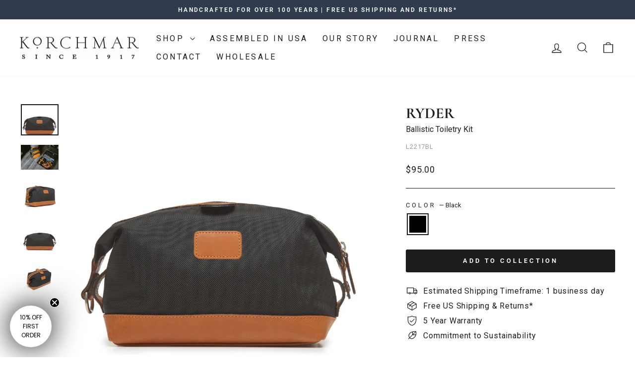

--- FILE ---
content_type: text/html; charset=utf-8
request_url: https://www.korchmar.com/collections/material-balistic-nylon/products/ryder-1
body_size: 34212
content:
<!doctype html>
<html class="no-js" lang="en" dir="ltr">
<head>
  <meta name="google-site-verification" content="W1sTDB_UDudwRmGXRrdoT__cd7qyOlP5cFj36zuduI8" />
  <meta charset="utf-8">
  <meta http-equiv="X-UA-Compatible" content="IE=edge,chrome=1">
  <meta name="viewport" content="width=device-width,initial-scale=1">
  <meta name="theme-color" content="#1c1d1d">
  <link rel="canonical" href="https://www.korchmar.com/products/ryder-1">
  <link rel="preconnect" href="https://cdn.shopify.com" crossorigin>
  <link rel="preconnect" href="https://fonts.shopifycdn.com" crossorigin>
  <link rel="dns-prefetch" href="https://productreviews.shopifycdn.com">
  <link rel="dns-prefetch" href="https://ajax.googleapis.com">
  <link rel="dns-prefetch" href="https://maps.googleapis.com">
  <link rel="dns-prefetch" href="https://maps.gstatic.com"><link rel="shortcut icon" href="//www.korchmar.com/cdn/shop/files/MADE_IN_USA_BADGE_150px_32x32.png?v=1613531068" type="image/png" /><title>RYDER
&ndash; Korchmar
</title>
<meta name="description" content="Ballistic Toiletry Kit The Ryder is a compact and incredibly durable toiletry bag, designed to withstand any journey. Crafted from 1050 Denier Ballistic Nylon—the same robust material originally used in bulletproof vests—it&#39;s trimmed with rich American Full-Grain Cowhide, blending ruggedness with refined style. This ve"><meta property="og:site_name" content="Korchmar">
  <meta property="og:url" content="https://www.korchmar.com/products/ryder-1">
  <meta property="og:title" content="RYDER">
  <meta property="og:type" content="product">
  <meta property="og:description" content="Ballistic Toiletry Kit The Ryder is a compact and incredibly durable toiletry bag, designed to withstand any journey. Crafted from 1050 Denier Ballistic Nylon—the same robust material originally used in bulletproof vests—it&#39;s trimmed with rich American Full-Grain Cowhide, blending ruggedness with refined style. This ve"><meta property="og:image" content="http://www.korchmar.com/cdn/shop/files/RYDERBALLISTIC12.jpg?v=1748270811">
    <meta property="og:image:secure_url" content="https://www.korchmar.com/cdn/shop/files/RYDERBALLISTIC12.jpg?v=1748270811">
    <meta property="og:image:width" content="1872">
    <meta property="og:image:height" content="1545"><meta name="twitter:site" content="@">
  <meta name="twitter:card" content="summary_large_image">
  <meta name="twitter:title" content="RYDER">
  <meta name="twitter:description" content="Ballistic Toiletry Kit The Ryder is a compact and incredibly durable toiletry bag, designed to withstand any journey. Crafted from 1050 Denier Ballistic Nylon—the same robust material originally used in bulletproof vests—it&#39;s trimmed with rich American Full-Grain Cowhide, blending ruggedness with refined style. This ve">
<style data-shopify>@font-face {
  font-family: Cormorant;
  font-weight: 700;
  font-style: normal;
  font-display: swap;
  src: url("//www.korchmar.com/cdn/fonts/cormorant/cormorant_n7.c51184f59f7d2caf4999bcef8df2fc4fc4444aec.woff2") format("woff2"),
       url("//www.korchmar.com/cdn/fonts/cormorant/cormorant_n7.c9ca63ec9e4d37ba28b9518c6b06672c0f43cd49.woff") format("woff");
}

  @font-face {
  font-family: Roboto;
  font-weight: 400;
  font-style: normal;
  font-display: swap;
  src: url("//www.korchmar.com/cdn/fonts/roboto/roboto_n4.2019d890f07b1852f56ce63ba45b2db45d852cba.woff2") format("woff2"),
       url("//www.korchmar.com/cdn/fonts/roboto/roboto_n4.238690e0007583582327135619c5f7971652fa9d.woff") format("woff");
}


  @font-face {
  font-family: Roboto;
  font-weight: 600;
  font-style: normal;
  font-display: swap;
  src: url("//www.korchmar.com/cdn/fonts/roboto/roboto_n6.3d305d5382545b48404c304160aadee38c90ef9d.woff2") format("woff2"),
       url("//www.korchmar.com/cdn/fonts/roboto/roboto_n6.bb37be020157f87e181e5489d5e9137ad60c47a2.woff") format("woff");
}

  @font-face {
  font-family: Roboto;
  font-weight: 400;
  font-style: italic;
  font-display: swap;
  src: url("//www.korchmar.com/cdn/fonts/roboto/roboto_i4.57ce898ccda22ee84f49e6b57ae302250655e2d4.woff2") format("woff2"),
       url("//www.korchmar.com/cdn/fonts/roboto/roboto_i4.b21f3bd061cbcb83b824ae8c7671a82587b264bf.woff") format("woff");
}

  @font-face {
  font-family: Roboto;
  font-weight: 600;
  font-style: italic;
  font-display: swap;
  src: url("//www.korchmar.com/cdn/fonts/roboto/roboto_i6.ebd6b6733fb2b030d60cbf61316511a7ffd82fb3.woff2") format("woff2"),
       url("//www.korchmar.com/cdn/fonts/roboto/roboto_i6.1363905a6d5249605bc5e0f859663ffe95ac3bed.woff") format("woff");
}

</style><link href="//www.korchmar.com/cdn/shop/t/11/assets/theme.css?v=107104147521884605241764040224" rel="stylesheet" type="text/css" media="all" />
<style data-shopify>:root {
    --typeHeaderPrimary: Cormorant;
    --typeHeaderFallback: serif;
    --typeHeaderSize: 36px;
    --typeHeaderWeight: 700;
    --typeHeaderLineHeight: 1.4;
    --typeHeaderSpacing: 0.0em;

    --typeBasePrimary:Roboto;
    --typeBaseFallback:sans-serif;
    --typeBaseSize: 16px;
    --typeBaseWeight: 400;
    --typeBaseSpacing: 0.05em;
    --typeBaseLineHeight: 1.4;
    --typeBaselineHeightMinus01: 1.3;

    --typeCollectionTitle: 25px;

    --iconWeight: 3px;
    --iconLinecaps: miter;

    
        --buttonRadius: 3px;
    

    --colorGridOverlayOpacity: 0.1;
    }

    .placeholder-content {
    background-image: linear-gradient(100deg, #ffffff 40%, #f7f7f7 63%, #ffffff 79%);
    }</style><script>
    document.documentElement.className = document.documentElement.className.replace('no-js', 'js');

    window.theme = window.theme || {};
    theme.routes = {
      home: "/",
      cart: "/cart.js",
      cartPage: "/cart",
      cartAdd: "/cart/add.js",
      cartChange: "/cart/change.js",
      search: "/search",
      predictiveSearch: "/search/suggest"
    };
    theme.strings = {
      soldOut: "Sold Out",
      unavailable: "Unavailable",
      inStockLabel: "In stock, ready to ship",
      oneStockLabel: "Low stock - [count] item left",
      otherStockLabel: "Low stock - [count] items left",
      willNotShipUntil: "Ready to ship [date]",
      willBeInStockAfter: "Back in stock [date]",
      waitingForStock: "Inventory on the way",
      savePrice: "Save [saved_amount]",
      cartEmpty: "Your cart is currently empty.",
      cartTermsConfirmation: "You must agree with the terms and conditions of sales to check out",
      searchCollections: "Collections",
      searchPages: "Pages",
      searchArticles: "Articles",
      productFrom: "from ",
      maxQuantity: "You can only have [quantity] of [title] in your cart."
    };
    theme.settings = {
      cartType: "drawer",
      isCustomerTemplate: false,
      moneyFormat: "${{amount}}",
      saveType: "dollar",
      productImageSize: "natural",
      productImageCover: false,
      predictiveSearch: true,
      predictiveSearchType: null,
      predictiveSearchVendor: false,
      predictiveSearchPrice: false,
      quickView: true,
      themeName: 'Impulse',
      themeVersion: "7.4.0"
    };
  </script>

  <script>window.performance && window.performance.mark && window.performance.mark('shopify.content_for_header.start');</script><meta name="google-site-verification" content="gvgJx9_jTt1rBO7D_AFKNRVzTvBg0x-UZt1wvMuyeqI">
<meta id="shopify-digital-wallet" name="shopify-digital-wallet" content="/13246763/digital_wallets/dialog">
<meta name="shopify-checkout-api-token" content="0ee0d9b16fa7ccef582c14e80681ca8c">
<meta id="in-context-paypal-metadata" data-shop-id="13246763" data-venmo-supported="false" data-environment="production" data-locale="en_US" data-paypal-v4="true" data-currency="USD">
<link rel="alternate" type="application/json+oembed" href="https://www.korchmar.com/products/ryder-1.oembed">
<script async="async" src="/checkouts/internal/preloads.js?locale=en-US"></script>
<link rel="preconnect" href="https://shop.app" crossorigin="anonymous">
<script async="async" src="https://shop.app/checkouts/internal/preloads.js?locale=en-US&shop_id=13246763" crossorigin="anonymous"></script>
<script id="apple-pay-shop-capabilities" type="application/json">{"shopId":13246763,"countryCode":"US","currencyCode":"USD","merchantCapabilities":["supports3DS"],"merchantId":"gid:\/\/shopify\/Shop\/13246763","merchantName":"Korchmar","requiredBillingContactFields":["postalAddress","email","phone"],"requiredShippingContactFields":["postalAddress","email","phone"],"shippingType":"shipping","supportedNetworks":["visa","masterCard","amex","discover","elo","jcb"],"total":{"type":"pending","label":"Korchmar","amount":"1.00"},"shopifyPaymentsEnabled":true,"supportsSubscriptions":true}</script>
<script id="shopify-features" type="application/json">{"accessToken":"0ee0d9b16fa7ccef582c14e80681ca8c","betas":["rich-media-storefront-analytics"],"domain":"www.korchmar.com","predictiveSearch":true,"shopId":13246763,"locale":"en"}</script>
<script>var Shopify = Shopify || {};
Shopify.shop = "korchmar-web.myshopify.com";
Shopify.locale = "en";
Shopify.currency = {"active":"USD","rate":"1.0"};
Shopify.country = "US";
Shopify.theme = {"name":"Impulse with Modal customizations","id":127231950935,"schema_name":"Impulse","schema_version":"7.4.0","theme_store_id":857,"role":"main"};
Shopify.theme.handle = "null";
Shopify.theme.style = {"id":null,"handle":null};
Shopify.cdnHost = "www.korchmar.com/cdn";
Shopify.routes = Shopify.routes || {};
Shopify.routes.root = "/";</script>
<script type="module">!function(o){(o.Shopify=o.Shopify||{}).modules=!0}(window);</script>
<script>!function(o){function n(){var o=[];function n(){o.push(Array.prototype.slice.apply(arguments))}return n.q=o,n}var t=o.Shopify=o.Shopify||{};t.loadFeatures=n(),t.autoloadFeatures=n()}(window);</script>
<script>
  window.ShopifyPay = window.ShopifyPay || {};
  window.ShopifyPay.apiHost = "shop.app\/pay";
  window.ShopifyPay.redirectState = null;
</script>
<script id="shop-js-analytics" type="application/json">{"pageType":"product"}</script>
<script defer="defer" async type="module" src="//www.korchmar.com/cdn/shopifycloud/shop-js/modules/v2/client.init-shop-cart-sync_BdyHc3Nr.en.esm.js"></script>
<script defer="defer" async type="module" src="//www.korchmar.com/cdn/shopifycloud/shop-js/modules/v2/chunk.common_Daul8nwZ.esm.js"></script>
<script type="module">
  await import("//www.korchmar.com/cdn/shopifycloud/shop-js/modules/v2/client.init-shop-cart-sync_BdyHc3Nr.en.esm.js");
await import("//www.korchmar.com/cdn/shopifycloud/shop-js/modules/v2/chunk.common_Daul8nwZ.esm.js");

  window.Shopify.SignInWithShop?.initShopCartSync?.({"fedCMEnabled":true,"windoidEnabled":true});

</script>
<script defer="defer" async type="module" src="//www.korchmar.com/cdn/shopifycloud/shop-js/modules/v2/client.payment-terms_MV4M3zvL.en.esm.js"></script>
<script defer="defer" async type="module" src="//www.korchmar.com/cdn/shopifycloud/shop-js/modules/v2/chunk.common_Daul8nwZ.esm.js"></script>
<script defer="defer" async type="module" src="//www.korchmar.com/cdn/shopifycloud/shop-js/modules/v2/chunk.modal_CQq8HTM6.esm.js"></script>
<script type="module">
  await import("//www.korchmar.com/cdn/shopifycloud/shop-js/modules/v2/client.payment-terms_MV4M3zvL.en.esm.js");
await import("//www.korchmar.com/cdn/shopifycloud/shop-js/modules/v2/chunk.common_Daul8nwZ.esm.js");
await import("//www.korchmar.com/cdn/shopifycloud/shop-js/modules/v2/chunk.modal_CQq8HTM6.esm.js");

  
</script>
<script>
  window.Shopify = window.Shopify || {};
  if (!window.Shopify.featureAssets) window.Shopify.featureAssets = {};
  window.Shopify.featureAssets['shop-js'] = {"shop-cart-sync":["modules/v2/client.shop-cart-sync_QYOiDySF.en.esm.js","modules/v2/chunk.common_Daul8nwZ.esm.js"],"init-fed-cm":["modules/v2/client.init-fed-cm_DchLp9rc.en.esm.js","modules/v2/chunk.common_Daul8nwZ.esm.js"],"shop-button":["modules/v2/client.shop-button_OV7bAJc5.en.esm.js","modules/v2/chunk.common_Daul8nwZ.esm.js"],"init-windoid":["modules/v2/client.init-windoid_DwxFKQ8e.en.esm.js","modules/v2/chunk.common_Daul8nwZ.esm.js"],"shop-cash-offers":["modules/v2/client.shop-cash-offers_DWtL6Bq3.en.esm.js","modules/v2/chunk.common_Daul8nwZ.esm.js","modules/v2/chunk.modal_CQq8HTM6.esm.js"],"shop-toast-manager":["modules/v2/client.shop-toast-manager_CX9r1SjA.en.esm.js","modules/v2/chunk.common_Daul8nwZ.esm.js"],"init-shop-email-lookup-coordinator":["modules/v2/client.init-shop-email-lookup-coordinator_UhKnw74l.en.esm.js","modules/v2/chunk.common_Daul8nwZ.esm.js"],"pay-button":["modules/v2/client.pay-button_DzxNnLDY.en.esm.js","modules/v2/chunk.common_Daul8nwZ.esm.js"],"avatar":["modules/v2/client.avatar_BTnouDA3.en.esm.js"],"init-shop-cart-sync":["modules/v2/client.init-shop-cart-sync_BdyHc3Nr.en.esm.js","modules/v2/chunk.common_Daul8nwZ.esm.js"],"shop-login-button":["modules/v2/client.shop-login-button_D8B466_1.en.esm.js","modules/v2/chunk.common_Daul8nwZ.esm.js","modules/v2/chunk.modal_CQq8HTM6.esm.js"],"init-customer-accounts-sign-up":["modules/v2/client.init-customer-accounts-sign-up_C8fpPm4i.en.esm.js","modules/v2/client.shop-login-button_D8B466_1.en.esm.js","modules/v2/chunk.common_Daul8nwZ.esm.js","modules/v2/chunk.modal_CQq8HTM6.esm.js"],"init-shop-for-new-customer-accounts":["modules/v2/client.init-shop-for-new-customer-accounts_CVTO0Ztu.en.esm.js","modules/v2/client.shop-login-button_D8B466_1.en.esm.js","modules/v2/chunk.common_Daul8nwZ.esm.js","modules/v2/chunk.modal_CQq8HTM6.esm.js"],"init-customer-accounts":["modules/v2/client.init-customer-accounts_dRgKMfrE.en.esm.js","modules/v2/client.shop-login-button_D8B466_1.en.esm.js","modules/v2/chunk.common_Daul8nwZ.esm.js","modules/v2/chunk.modal_CQq8HTM6.esm.js"],"shop-follow-button":["modules/v2/client.shop-follow-button_CkZpjEct.en.esm.js","modules/v2/chunk.common_Daul8nwZ.esm.js","modules/v2/chunk.modal_CQq8HTM6.esm.js"],"lead-capture":["modules/v2/client.lead-capture_BntHBhfp.en.esm.js","modules/v2/chunk.common_Daul8nwZ.esm.js","modules/v2/chunk.modal_CQq8HTM6.esm.js"],"checkout-modal":["modules/v2/client.checkout-modal_CfxcYbTm.en.esm.js","modules/v2/chunk.common_Daul8nwZ.esm.js","modules/v2/chunk.modal_CQq8HTM6.esm.js"],"shop-login":["modules/v2/client.shop-login_Da4GZ2H6.en.esm.js","modules/v2/chunk.common_Daul8nwZ.esm.js","modules/v2/chunk.modal_CQq8HTM6.esm.js"],"payment-terms":["modules/v2/client.payment-terms_MV4M3zvL.en.esm.js","modules/v2/chunk.common_Daul8nwZ.esm.js","modules/v2/chunk.modal_CQq8HTM6.esm.js"]};
</script>
<script>(function() {
  var isLoaded = false;
  function asyncLoad() {
    if (isLoaded) return;
    isLoaded = true;
    var urls = ["https:\/\/cdn.recapture.io\/sdk\/v1\/shopify-recapture.min.js?api_key=mk3om3jh\u0026shop=korchmar-web.myshopify.com","https:\/\/storage.nfcube.com\/instafeed-88716182667b695621844cd6cb7a8c1d.js?shop=korchmar-web.myshopify.com","https:\/\/id-shop.govx.com\/app\/korchmar-web.myshopify.com\/govx.js?shop=korchmar-web.myshopify.com"];
    for (var i = 0; i < urls.length; i++) {
      var s = document.createElement('script');
      s.type = 'text/javascript';
      s.async = true;
      s.src = urls[i];
      var x = document.getElementsByTagName('script')[0];
      x.parentNode.insertBefore(s, x);
    }
  };
  if(window.attachEvent) {
    window.attachEvent('onload', asyncLoad);
  } else {
    window.addEventListener('load', asyncLoad, false);
  }
})();</script>
<script id="__st">var __st={"a":13246763,"offset":-18000,"reqid":"c713741b-c82d-4849-bf30-7c6473773be5-1769013667","pageurl":"www.korchmar.com\/collections\/material-balistic-nylon\/products\/ryder-1","u":"a05cca3454cd","p":"product","rtyp":"product","rid":6892267077719};</script>
<script>window.ShopifyPaypalV4VisibilityTracking = true;</script>
<script id="captcha-bootstrap">!function(){'use strict';const t='contact',e='account',n='new_comment',o=[[t,t],['blogs',n],['comments',n],[t,'customer']],c=[[e,'customer_login'],[e,'guest_login'],[e,'recover_customer_password'],[e,'create_customer']],r=t=>t.map((([t,e])=>`form[action*='/${t}']:not([data-nocaptcha='true']) input[name='form_type'][value='${e}']`)).join(','),a=t=>()=>t?[...document.querySelectorAll(t)].map((t=>t.form)):[];function s(){const t=[...o],e=r(t);return a(e)}const i='password',u='form_key',d=['recaptcha-v3-token','g-recaptcha-response','h-captcha-response',i],f=()=>{try{return window.sessionStorage}catch{return}},m='__shopify_v',_=t=>t.elements[u];function p(t,e,n=!1){try{const o=window.sessionStorage,c=JSON.parse(o.getItem(e)),{data:r}=function(t){const{data:e,action:n}=t;return t[m]||n?{data:e,action:n}:{data:t,action:n}}(c);for(const[e,n]of Object.entries(r))t.elements[e]&&(t.elements[e].value=n);n&&o.removeItem(e)}catch(o){console.error('form repopulation failed',{error:o})}}const l='form_type',E='cptcha';function T(t){t.dataset[E]=!0}const w=window,h=w.document,L='Shopify',v='ce_forms',y='captcha';let A=!1;((t,e)=>{const n=(g='f06e6c50-85a8-45c8-87d0-21a2b65856fe',I='https://cdn.shopify.com/shopifycloud/storefront-forms-hcaptcha/ce_storefront_forms_captcha_hcaptcha.v1.5.2.iife.js',D={infoText:'Protected by hCaptcha',privacyText:'Privacy',termsText:'Terms'},(t,e,n)=>{const o=w[L][v],c=o.bindForm;if(c)return c(t,g,e,D).then(n);var r;o.q.push([[t,g,e,D],n]),r=I,A||(h.body.append(Object.assign(h.createElement('script'),{id:'captcha-provider',async:!0,src:r})),A=!0)});var g,I,D;w[L]=w[L]||{},w[L][v]=w[L][v]||{},w[L][v].q=[],w[L][y]=w[L][y]||{},w[L][y].protect=function(t,e){n(t,void 0,e),T(t)},Object.freeze(w[L][y]),function(t,e,n,w,h,L){const[v,y,A,g]=function(t,e,n){const i=e?o:[],u=t?c:[],d=[...i,...u],f=r(d),m=r(i),_=r(d.filter((([t,e])=>n.includes(e))));return[a(f),a(m),a(_),s()]}(w,h,L),I=t=>{const e=t.target;return e instanceof HTMLFormElement?e:e&&e.form},D=t=>v().includes(t);t.addEventListener('submit',(t=>{const e=I(t);if(!e)return;const n=D(e)&&!e.dataset.hcaptchaBound&&!e.dataset.recaptchaBound,o=_(e),c=g().includes(e)&&(!o||!o.value);(n||c)&&t.preventDefault(),c&&!n&&(function(t){try{if(!f())return;!function(t){const e=f();if(!e)return;const n=_(t);if(!n)return;const o=n.value;o&&e.removeItem(o)}(t);const e=Array.from(Array(32),(()=>Math.random().toString(36)[2])).join('');!function(t,e){_(t)||t.append(Object.assign(document.createElement('input'),{type:'hidden',name:u})),t.elements[u].value=e}(t,e),function(t,e){const n=f();if(!n)return;const o=[...t.querySelectorAll(`input[type='${i}']`)].map((({name:t})=>t)),c=[...d,...o],r={};for(const[a,s]of new FormData(t).entries())c.includes(a)||(r[a]=s);n.setItem(e,JSON.stringify({[m]:1,action:t.action,data:r}))}(t,e)}catch(e){console.error('failed to persist form',e)}}(e),e.submit())}));const S=(t,e)=>{t&&!t.dataset[E]&&(n(t,e.some((e=>e===t))),T(t))};for(const o of['focusin','change'])t.addEventListener(o,(t=>{const e=I(t);D(e)&&S(e,y())}));const B=e.get('form_key'),M=e.get(l),P=B&&M;t.addEventListener('DOMContentLoaded',(()=>{const t=y();if(P)for(const e of t)e.elements[l].value===M&&p(e,B);[...new Set([...A(),...v().filter((t=>'true'===t.dataset.shopifyCaptcha))])].forEach((e=>S(e,t)))}))}(h,new URLSearchParams(w.location.search),n,t,e,['guest_login'])})(!0,!0)}();</script>
<script integrity="sha256-4kQ18oKyAcykRKYeNunJcIwy7WH5gtpwJnB7kiuLZ1E=" data-source-attribution="shopify.loadfeatures" defer="defer" src="//www.korchmar.com/cdn/shopifycloud/storefront/assets/storefront/load_feature-a0a9edcb.js" crossorigin="anonymous"></script>
<script crossorigin="anonymous" defer="defer" src="//www.korchmar.com/cdn/shopifycloud/storefront/assets/shopify_pay/storefront-65b4c6d7.js?v=20250812"></script>
<script data-source-attribution="shopify.dynamic_checkout.dynamic.init">var Shopify=Shopify||{};Shopify.PaymentButton=Shopify.PaymentButton||{isStorefrontPortableWallets:!0,init:function(){window.Shopify.PaymentButton.init=function(){};var t=document.createElement("script");t.src="https://www.korchmar.com/cdn/shopifycloud/portable-wallets/latest/portable-wallets.en.js",t.type="module",document.head.appendChild(t)}};
</script>
<script data-source-attribution="shopify.dynamic_checkout.buyer_consent">
  function portableWalletsHideBuyerConsent(e){var t=document.getElementById("shopify-buyer-consent"),n=document.getElementById("shopify-subscription-policy-button");t&&n&&(t.classList.add("hidden"),t.setAttribute("aria-hidden","true"),n.removeEventListener("click",e))}function portableWalletsShowBuyerConsent(e){var t=document.getElementById("shopify-buyer-consent"),n=document.getElementById("shopify-subscription-policy-button");t&&n&&(t.classList.remove("hidden"),t.removeAttribute("aria-hidden"),n.addEventListener("click",e))}window.Shopify?.PaymentButton&&(window.Shopify.PaymentButton.hideBuyerConsent=portableWalletsHideBuyerConsent,window.Shopify.PaymentButton.showBuyerConsent=portableWalletsShowBuyerConsent);
</script>
<script data-source-attribution="shopify.dynamic_checkout.cart.bootstrap">document.addEventListener("DOMContentLoaded",(function(){function t(){return document.querySelector("shopify-accelerated-checkout-cart, shopify-accelerated-checkout")}if(t())Shopify.PaymentButton.init();else{new MutationObserver((function(e,n){t()&&(Shopify.PaymentButton.init(),n.disconnect())})).observe(document.body,{childList:!0,subtree:!0})}}));
</script>
<link id="shopify-accelerated-checkout-styles" rel="stylesheet" media="screen" href="https://www.korchmar.com/cdn/shopifycloud/portable-wallets/latest/accelerated-checkout-backwards-compat.css" crossorigin="anonymous">
<style id="shopify-accelerated-checkout-cart">
        #shopify-buyer-consent {
  margin-top: 1em;
  display: inline-block;
  width: 100%;
}

#shopify-buyer-consent.hidden {
  display: none;
}

#shopify-subscription-policy-button {
  background: none;
  border: none;
  padding: 0;
  text-decoration: underline;
  font-size: inherit;
  cursor: pointer;
}

#shopify-subscription-policy-button::before {
  box-shadow: none;
}

      </style>

<script>window.performance && window.performance.mark && window.performance.mark('shopify.content_for_header.end');</script>

  <script src="//www.korchmar.com/cdn/shop/t/11/assets/vendor-scripts-v11.js" defer="defer"></script><script src="//www.korchmar.com/cdn/shop/t/11/assets/theme.js?v=62503427069799904761765449073" defer="defer"></script>

  <script type="text/javascript" src="https://apps-shopify.ipblocker.io/s/api/file/rigorously-script.js?shop=korchmar-web.myshopify.com" defer></script>

  
<!-- BEGIN app block: shopify://apps/klaviyo-email-marketing-sms/blocks/klaviyo-onsite-embed/2632fe16-c075-4321-a88b-50b567f42507 -->












  <script async src="https://static.klaviyo.com/onsite/js/VXpuuP/klaviyo.js?company_id=VXpuuP"></script>
  <script>!function(){if(!window.klaviyo){window._klOnsite=window._klOnsite||[];try{window.klaviyo=new Proxy({},{get:function(n,i){return"push"===i?function(){var n;(n=window._klOnsite).push.apply(n,arguments)}:function(){for(var n=arguments.length,o=new Array(n),w=0;w<n;w++)o[w]=arguments[w];var t="function"==typeof o[o.length-1]?o.pop():void 0,e=new Promise((function(n){window._klOnsite.push([i].concat(o,[function(i){t&&t(i),n(i)}]))}));return e}}})}catch(n){window.klaviyo=window.klaviyo||[],window.klaviyo.push=function(){var n;(n=window._klOnsite).push.apply(n,arguments)}}}}();</script>

  
    <script id="viewed_product">
      if (item == null) {
        var _learnq = _learnq || [];

        var MetafieldReviews = null
        var MetafieldYotpoRating = null
        var MetafieldYotpoCount = null
        var MetafieldLooxRating = null
        var MetafieldLooxCount = null
        var okendoProduct = null
        var okendoProductReviewCount = null
        var okendoProductReviewAverageValue = null
        try {
          // The following fields are used for Customer Hub recently viewed in order to add reviews.
          // This information is not part of __kla_viewed. Instead, it is part of __kla_viewed_reviewed_items
          MetafieldReviews = {};
          MetafieldYotpoRating = null
          MetafieldYotpoCount = null
          MetafieldLooxRating = null
          MetafieldLooxCount = null

          okendoProduct = null
          // If the okendo metafield is not legacy, it will error, which then requires the new json formatted data
          if (okendoProduct && 'error' in okendoProduct) {
            okendoProduct = null
          }
          okendoProductReviewCount = okendoProduct ? okendoProduct.reviewCount : null
          okendoProductReviewAverageValue = okendoProduct ? okendoProduct.reviewAverageValue : null
        } catch (error) {
          console.error('Error in Klaviyo onsite reviews tracking:', error);
        }

        var item = {
          Name: "RYDER",
          ProductID: 6892267077719,
          Categories: ["All","Ballistic","Ballistic Nylon","Gifts \u0026 Accessories","New Arrivals","Small Goods","The Ballistic Nylon Collection","Toiletry Kits","Top Zipper","Travel","Under $100"],
          ImageURL: "https://www.korchmar.com/cdn/shop/files/RYDERBALLISTIC12_grande.jpg?v=1748270811",
          URL: "https://www.korchmar.com/products/ryder-1",
          Brand: "Korchmar",
          Price: "$95.00",
          Value: "95.00",
          CompareAtPrice: "$95.00"
        };
        _learnq.push(['track', 'Viewed Product', item]);
        _learnq.push(['trackViewedItem', {
          Title: item.Name,
          ItemId: item.ProductID,
          Categories: item.Categories,
          ImageUrl: item.ImageURL,
          Url: item.URL,
          Metadata: {
            Brand: item.Brand,
            Price: item.Price,
            Value: item.Value,
            CompareAtPrice: item.CompareAtPrice
          },
          metafields:{
            reviews: MetafieldReviews,
            yotpo:{
              rating: MetafieldYotpoRating,
              count: MetafieldYotpoCount,
            },
            loox:{
              rating: MetafieldLooxRating,
              count: MetafieldLooxCount,
            },
            okendo: {
              rating: okendoProductReviewAverageValue,
              count: okendoProductReviewCount,
            }
          }
        }]);
      }
    </script>
  




  <script>
    window.klaviyoReviewsProductDesignMode = false
  </script>







<!-- END app block --><!-- BEGIN app block: shopify://apps/easyban-country-blocker/blocks/easyban-blocker/6583aec2-8e90-464e-9601-efb6039a18f8 --><script src="https://cdn.shopify.com/extensions/0199b407-62ab-757c-8c40-b410f744da52/easy-ban-40/assets/filter.js?v=13&shop=korchmar-web.myshopify.com" async></script>
<script src="https://cdn.shopify.com/extensions/0199b407-62ab-757c-8c40-b410f744da52/easy-ban-40/assets/regc.js?v=1&shop=korchmar-web.myshopify.com" async></script>




  <script async>
   (function(_0x169799,_0x173c0f){var _0x47f87a=_0x120b,_0x49fa92=_0x169799();while(!![]){try{var _0x28db74=parseInt(_0x47f87a(0x141))/0x1*(parseInt(_0x47f87a(0x131))/0x2)+parseInt(_0x47f87a(0x13f))/0x3+parseInt(_0x47f87a(0x12b))/0x4*(parseInt(_0x47f87a(0x142))/0x5)+-parseInt(_0x47f87a(0x139))/0x6+parseInt(_0x47f87a(0x13a))/0x7+parseInt(_0x47f87a(0x12e))/0x8*(-parseInt(_0x47f87a(0x133))/0x9)+parseInt(_0x47f87a(0x136))/0xa*(-parseInt(_0x47f87a(0x13d))/0xb);if(_0x28db74===_0x173c0f)break;else _0x49fa92['push'](_0x49fa92['shift']());}catch(_0x220ae6){_0x49fa92['push'](_0x49fa92['shift']());}}}(_0x43f3,0x8ad02),function e(){window['_eb_blocked']=![];var _0x4c5c0f=new MutationObserver(function(_0x5b3d84){var _0x22d5d1=_0x120b;_0x5b3d84[_0x22d5d1(0x13b)](function(_0x48ea97){var _0x4ecf5b=_0x22d5d1;_0x48ea97['addedNodes'][_0x4ecf5b(0x13b)](function(_0xf966ad){var _0x2a5c50=_0x4ecf5b;if(_0xf966ad[_0x2a5c50(0x13c)]==='SCRIPT'&&window[_0x2a5c50(0x12f)]==![]){var _0x2c9825=_0xf966ad[_0x2a5c50(0x137)]||_0xf966ad[_0x2a5c50(0x135)];_0x2c9825['includes'](_0x2a5c50(0x138))&&(window['_eb_blocked']=!![],window[_0x2a5c50(0x12d)]=_0x2c9825,_0xf966ad[_0x2a5c50(0x143)][_0x2a5c50(0x130)](_0xf966ad),_0x4c5c0f[_0x2a5c50(0x12a)]());}});});});_0x4c5c0f['observe'](document['documentElement'],{'childList':!![],'subtree':!![]}),setTimeout(()=>{var _0x5cfd94=_0x120b;if(!window[_0x5cfd94(0x132)]&&window[_0x5cfd94(0x12f)]){var _0x2cfc78=document['createElement'](_0x5cfd94(0x12c));_0x2cfc78[_0x5cfd94(0x13e)]=_0x5cfd94(0x144),_0x2cfc78[_0x5cfd94(0x137)]=window['_eb_blocked_script'],document[_0x5cfd94(0x134)][_0x5cfd94(0x140)](_0x2cfc78);}},0x2ee0);}());function _0x120b(_0x5de87e,_0x351d93){var _0x43f3e0=_0x43f3();return _0x120b=function(_0x120bfa,_0x4264fd){_0x120bfa=_0x120bfa-0x12a;var _0x59c4a5=_0x43f3e0[_0x120bfa];return _0x59c4a5;},_0x120b(_0x5de87e,_0x351d93);}function _0x43f3(){var _0x20d2f0=['forEach','nodeName','11OZctZY','className','2398257udzlyc','appendChild','41yOWAvD','54030KJZJlf','parentNode','analytics','disconnect','356BEXrkU','script','_eb_blocked_script','2936NzTCjo','_eb_blocked','removeChild','49912sVzPwg','easyBanExtension','18828WomtCv','head','src','23277690JjSUbR','textContent','var\x20customDocumentWrite\x20=\x20function(content)','339690kyRWwL','6554639yVLfpw'];_0x43f3=function(){return _0x20d2f0;};return _0x43f3();}
  </script>







  <script async>
    (function() {
    var observer = new MutationObserver(function(mutations, obs) {
          if (document.body) {
            obs.disconnect(); 
            if (!window.bmExtension) {
              const div = document.createElement('div');
              div.id = 'eb-preload-mask';
              div.style.cssText = 'position: fixed !important; top: 0 !important; left: 0 !important; width: 100% !important; height: 100% !important; background-color: white !important; z-index: 2147483647 !important; display: block !important;';
              document.body.appendChild(div);
    
              setTimeout(function() {
                if (div.parentNode) {
                  div.parentNode.removeChild(div);
                }
              }, 7000); 
            }
          }
        });
    
        var config = { childList: true, subtree: true };
        observer.observe(document.documentElement, config);
      })();</script>






<!-- END app block --><script src="https://cdn.shopify.com/extensions/019be000-45e5-7dd5-bf55-19547a0e17ba/cartbite-76/assets/cartbite-embed.js" type="text/javascript" defer="defer"></script>
<link href="https://monorail-edge.shopifysvc.com" rel="dns-prefetch">
<script>(function(){if ("sendBeacon" in navigator && "performance" in window) {try {var session_token_from_headers = performance.getEntriesByType('navigation')[0].serverTiming.find(x => x.name == '_s').description;} catch {var session_token_from_headers = undefined;}var session_cookie_matches = document.cookie.match(/_shopify_s=([^;]*)/);var session_token_from_cookie = session_cookie_matches && session_cookie_matches.length === 2 ? session_cookie_matches[1] : "";var session_token = session_token_from_headers || session_token_from_cookie || "";function handle_abandonment_event(e) {var entries = performance.getEntries().filter(function(entry) {return /monorail-edge.shopifysvc.com/.test(entry.name);});if (!window.abandonment_tracked && entries.length === 0) {window.abandonment_tracked = true;var currentMs = Date.now();var navigation_start = performance.timing.navigationStart;var payload = {shop_id: 13246763,url: window.location.href,navigation_start,duration: currentMs - navigation_start,session_token,page_type: "product"};window.navigator.sendBeacon("https://monorail-edge.shopifysvc.com/v1/produce", JSON.stringify({schema_id: "online_store_buyer_site_abandonment/1.1",payload: payload,metadata: {event_created_at_ms: currentMs,event_sent_at_ms: currentMs}}));}}window.addEventListener('pagehide', handle_abandonment_event);}}());</script>
<script id="web-pixels-manager-setup">(function e(e,d,r,n,o){if(void 0===o&&(o={}),!Boolean(null===(a=null===(i=window.Shopify)||void 0===i?void 0:i.analytics)||void 0===a?void 0:a.replayQueue)){var i,a;window.Shopify=window.Shopify||{};var t=window.Shopify;t.analytics=t.analytics||{};var s=t.analytics;s.replayQueue=[],s.publish=function(e,d,r){return s.replayQueue.push([e,d,r]),!0};try{self.performance.mark("wpm:start")}catch(e){}var l=function(){var e={modern:/Edge?\/(1{2}[4-9]|1[2-9]\d|[2-9]\d{2}|\d{4,})\.\d+(\.\d+|)|Firefox\/(1{2}[4-9]|1[2-9]\d|[2-9]\d{2}|\d{4,})\.\d+(\.\d+|)|Chrom(ium|e)\/(9{2}|\d{3,})\.\d+(\.\d+|)|(Maci|X1{2}).+ Version\/(15\.\d+|(1[6-9]|[2-9]\d|\d{3,})\.\d+)([,.]\d+|)( \(\w+\)|)( Mobile\/\w+|) Safari\/|Chrome.+OPR\/(9{2}|\d{3,})\.\d+\.\d+|(CPU[ +]OS|iPhone[ +]OS|CPU[ +]iPhone|CPU IPhone OS|CPU iPad OS)[ +]+(15[._]\d+|(1[6-9]|[2-9]\d|\d{3,})[._]\d+)([._]\d+|)|Android:?[ /-](13[3-9]|1[4-9]\d|[2-9]\d{2}|\d{4,})(\.\d+|)(\.\d+|)|Android.+Firefox\/(13[5-9]|1[4-9]\d|[2-9]\d{2}|\d{4,})\.\d+(\.\d+|)|Android.+Chrom(ium|e)\/(13[3-9]|1[4-9]\d|[2-9]\d{2}|\d{4,})\.\d+(\.\d+|)|SamsungBrowser\/([2-9]\d|\d{3,})\.\d+/,legacy:/Edge?\/(1[6-9]|[2-9]\d|\d{3,})\.\d+(\.\d+|)|Firefox\/(5[4-9]|[6-9]\d|\d{3,})\.\d+(\.\d+|)|Chrom(ium|e)\/(5[1-9]|[6-9]\d|\d{3,})\.\d+(\.\d+|)([\d.]+$|.*Safari\/(?![\d.]+ Edge\/[\d.]+$))|(Maci|X1{2}).+ Version\/(10\.\d+|(1[1-9]|[2-9]\d|\d{3,})\.\d+)([,.]\d+|)( \(\w+\)|)( Mobile\/\w+|) Safari\/|Chrome.+OPR\/(3[89]|[4-9]\d|\d{3,})\.\d+\.\d+|(CPU[ +]OS|iPhone[ +]OS|CPU[ +]iPhone|CPU IPhone OS|CPU iPad OS)[ +]+(10[._]\d+|(1[1-9]|[2-9]\d|\d{3,})[._]\d+)([._]\d+|)|Android:?[ /-](13[3-9]|1[4-9]\d|[2-9]\d{2}|\d{4,})(\.\d+|)(\.\d+|)|Mobile Safari.+OPR\/([89]\d|\d{3,})\.\d+\.\d+|Android.+Firefox\/(13[5-9]|1[4-9]\d|[2-9]\d{2}|\d{4,})\.\d+(\.\d+|)|Android.+Chrom(ium|e)\/(13[3-9]|1[4-9]\d|[2-9]\d{2}|\d{4,})\.\d+(\.\d+|)|Android.+(UC? ?Browser|UCWEB|U3)[ /]?(15\.([5-9]|\d{2,})|(1[6-9]|[2-9]\d|\d{3,})\.\d+)\.\d+|SamsungBrowser\/(5\.\d+|([6-9]|\d{2,})\.\d+)|Android.+MQ{2}Browser\/(14(\.(9|\d{2,})|)|(1[5-9]|[2-9]\d|\d{3,})(\.\d+|))(\.\d+|)|K[Aa][Ii]OS\/(3\.\d+|([4-9]|\d{2,})\.\d+)(\.\d+|)/},d=e.modern,r=e.legacy,n=navigator.userAgent;return n.match(d)?"modern":n.match(r)?"legacy":"unknown"}(),u="modern"===l?"modern":"legacy",c=(null!=n?n:{modern:"",legacy:""})[u],f=function(e){return[e.baseUrl,"/wpm","/b",e.hashVersion,"modern"===e.buildTarget?"m":"l",".js"].join("")}({baseUrl:d,hashVersion:r,buildTarget:u}),m=function(e){var d=e.version,r=e.bundleTarget,n=e.surface,o=e.pageUrl,i=e.monorailEndpoint;return{emit:function(e){var a=e.status,t=e.errorMsg,s=(new Date).getTime(),l=JSON.stringify({metadata:{event_sent_at_ms:s},events:[{schema_id:"web_pixels_manager_load/3.1",payload:{version:d,bundle_target:r,page_url:o,status:a,surface:n,error_msg:t},metadata:{event_created_at_ms:s}}]});if(!i)return console&&console.warn&&console.warn("[Web Pixels Manager] No Monorail endpoint provided, skipping logging."),!1;try{return self.navigator.sendBeacon.bind(self.navigator)(i,l)}catch(e){}var u=new XMLHttpRequest;try{return u.open("POST",i,!0),u.setRequestHeader("Content-Type","text/plain"),u.send(l),!0}catch(e){return console&&console.warn&&console.warn("[Web Pixels Manager] Got an unhandled error while logging to Monorail."),!1}}}}({version:r,bundleTarget:l,surface:e.surface,pageUrl:self.location.href,monorailEndpoint:e.monorailEndpoint});try{o.browserTarget=l,function(e){var d=e.src,r=e.async,n=void 0===r||r,o=e.onload,i=e.onerror,a=e.sri,t=e.scriptDataAttributes,s=void 0===t?{}:t,l=document.createElement("script"),u=document.querySelector("head"),c=document.querySelector("body");if(l.async=n,l.src=d,a&&(l.integrity=a,l.crossOrigin="anonymous"),s)for(var f in s)if(Object.prototype.hasOwnProperty.call(s,f))try{l.dataset[f]=s[f]}catch(e){}if(o&&l.addEventListener("load",o),i&&l.addEventListener("error",i),u)u.appendChild(l);else{if(!c)throw new Error("Did not find a head or body element to append the script");c.appendChild(l)}}({src:f,async:!0,onload:function(){if(!function(){var e,d;return Boolean(null===(d=null===(e=window.Shopify)||void 0===e?void 0:e.analytics)||void 0===d?void 0:d.initialized)}()){var d=window.webPixelsManager.init(e)||void 0;if(d){var r=window.Shopify.analytics;r.replayQueue.forEach((function(e){var r=e[0],n=e[1],o=e[2];d.publishCustomEvent(r,n,o)})),r.replayQueue=[],r.publish=d.publishCustomEvent,r.visitor=d.visitor,r.initialized=!0}}},onerror:function(){return m.emit({status:"failed",errorMsg:"".concat(f," has failed to load")})},sri:function(e){var d=/^sha384-[A-Za-z0-9+/=]+$/;return"string"==typeof e&&d.test(e)}(c)?c:"",scriptDataAttributes:o}),m.emit({status:"loading"})}catch(e){m.emit({status:"failed",errorMsg:(null==e?void 0:e.message)||"Unknown error"})}}})({shopId: 13246763,storefrontBaseUrl: "https://www.korchmar.com",extensionsBaseUrl: "https://extensions.shopifycdn.com/cdn/shopifycloud/web-pixels-manager",monorailEndpoint: "https://monorail-edge.shopifysvc.com/unstable/produce_batch",surface: "storefront-renderer",enabledBetaFlags: ["2dca8a86"],webPixelsConfigList: [{"id":"1278967895","configuration":"{\"accountID\":\"13246763\"}","eventPayloadVersion":"v1","runtimeContext":"STRICT","scriptVersion":"3c72ff377e9d92ad2f15992c3c493e7f","type":"APP","apiClientId":5263155,"privacyPurposes":[],"dataSharingAdjustments":{"protectedCustomerApprovalScopes":["read_customer_address","read_customer_email","read_customer_name","read_customer_personal_data","read_customer_phone"]}},{"id":"355008599","configuration":"{\"config\":\"{\\\"pixel_id\\\":\\\"G-HLZ9GF4CSH\\\",\\\"target_country\\\":\\\"US\\\",\\\"gtag_events\\\":[{\\\"type\\\":\\\"search\\\",\\\"action_label\\\":[\\\"G-HLZ9GF4CSH\\\",\\\"AW-878223737\\\/pdo0CPOGtJYBEPnC4qID\\\"]},{\\\"type\\\":\\\"begin_checkout\\\",\\\"action_label\\\":[\\\"G-HLZ9GF4CSH\\\",\\\"AW-878223737\\\/kSNsCMuFtJYBEPnC4qID\\\"]},{\\\"type\\\":\\\"view_item\\\",\\\"action_label\\\":[\\\"G-HLZ9GF4CSH\\\",\\\"AW-878223737\\\/FWtYCMWFtJYBEPnC4qID\\\",\\\"MC-NB24X1FC3Z\\\"]},{\\\"type\\\":\\\"purchase\\\",\\\"action_label\\\":[\\\"G-HLZ9GF4CSH\\\",\\\"AW-878223737\\\/uckSCMKFtJYBEPnC4qID\\\",\\\"MC-NB24X1FC3Z\\\"]},{\\\"type\\\":\\\"page_view\\\",\\\"action_label\\\":[\\\"G-HLZ9GF4CSH\\\",\\\"AW-878223737\\\/276LCL-FtJYBEPnC4qID\\\",\\\"MC-NB24X1FC3Z\\\"]},{\\\"type\\\":\\\"add_payment_info\\\",\\\"action_label\\\":[\\\"G-HLZ9GF4CSH\\\",\\\"AW-878223737\\\/SMlSCPaGtJYBEPnC4qID\\\"]},{\\\"type\\\":\\\"add_to_cart\\\",\\\"action_label\\\":[\\\"G-HLZ9GF4CSH\\\",\\\"AW-878223737\\\/rXnkCMiFtJYBEPnC4qID\\\"]}],\\\"enable_monitoring_mode\\\":false}\"}","eventPayloadVersion":"v1","runtimeContext":"OPEN","scriptVersion":"b2a88bafab3e21179ed38636efcd8a93","type":"APP","apiClientId":1780363,"privacyPurposes":[],"dataSharingAdjustments":{"protectedCustomerApprovalScopes":["read_customer_address","read_customer_email","read_customer_name","read_customer_personal_data","read_customer_phone"]}},{"id":"103350359","configuration":"{\"pixel_id\":\"767272733404903\",\"pixel_type\":\"facebook_pixel\",\"metaapp_system_user_token\":\"-\"}","eventPayloadVersion":"v1","runtimeContext":"OPEN","scriptVersion":"ca16bc87fe92b6042fbaa3acc2fbdaa6","type":"APP","apiClientId":2329312,"privacyPurposes":["ANALYTICS","MARKETING","SALE_OF_DATA"],"dataSharingAdjustments":{"protectedCustomerApprovalScopes":["read_customer_address","read_customer_email","read_customer_name","read_customer_personal_data","read_customer_phone"]}},{"id":"shopify-app-pixel","configuration":"{}","eventPayloadVersion":"v1","runtimeContext":"STRICT","scriptVersion":"0450","apiClientId":"shopify-pixel","type":"APP","privacyPurposes":["ANALYTICS","MARKETING"]},{"id":"shopify-custom-pixel","eventPayloadVersion":"v1","runtimeContext":"LAX","scriptVersion":"0450","apiClientId":"shopify-pixel","type":"CUSTOM","privacyPurposes":["ANALYTICS","MARKETING"]}],isMerchantRequest: false,initData: {"shop":{"name":"Korchmar","paymentSettings":{"currencyCode":"USD"},"myshopifyDomain":"korchmar-web.myshopify.com","countryCode":"US","storefrontUrl":"https:\/\/www.korchmar.com"},"customer":null,"cart":null,"checkout":null,"productVariants":[{"price":{"amount":95.0,"currencyCode":"USD"},"product":{"title":"RYDER","vendor":"Korchmar","id":"6892267077719","untranslatedTitle":"RYDER","url":"\/products\/ryder-1","type":"Small Goods"},"id":"40212400078935","image":{"src":"\/\/www.korchmar.com\/cdn\/shop\/files\/RYDERBALLISTIC12.jpg?v=1748270811"},"sku":"L2217BL","title":"Ballistic Nylon \u0026 Leather \/ Black \/ 11\"","untranslatedTitle":"Ballistic Nylon \u0026 Leather \/ Black \/ 11\""}],"purchasingCompany":null},},"https://www.korchmar.com/cdn","fcfee988w5aeb613cpc8e4bc33m6693e112",{"modern":"","legacy":""},{"shopId":"13246763","storefrontBaseUrl":"https:\/\/www.korchmar.com","extensionBaseUrl":"https:\/\/extensions.shopifycdn.com\/cdn\/shopifycloud\/web-pixels-manager","surface":"storefront-renderer","enabledBetaFlags":"[\"2dca8a86\"]","isMerchantRequest":"false","hashVersion":"fcfee988w5aeb613cpc8e4bc33m6693e112","publish":"custom","events":"[[\"page_viewed\",{}],[\"product_viewed\",{\"productVariant\":{\"price\":{\"amount\":95.0,\"currencyCode\":\"USD\"},\"product\":{\"title\":\"RYDER\",\"vendor\":\"Korchmar\",\"id\":\"6892267077719\",\"untranslatedTitle\":\"RYDER\",\"url\":\"\/products\/ryder-1\",\"type\":\"Small Goods\"},\"id\":\"40212400078935\",\"image\":{\"src\":\"\/\/www.korchmar.com\/cdn\/shop\/files\/RYDERBALLISTIC12.jpg?v=1748270811\"},\"sku\":\"L2217BL\",\"title\":\"Ballistic Nylon \u0026 Leather \/ Black \/ 11\\\"\",\"untranslatedTitle\":\"Ballistic Nylon \u0026 Leather \/ Black \/ 11\\\"\"}}]]"});</script><script>
  window.ShopifyAnalytics = window.ShopifyAnalytics || {};
  window.ShopifyAnalytics.meta = window.ShopifyAnalytics.meta || {};
  window.ShopifyAnalytics.meta.currency = 'USD';
  var meta = {"product":{"id":6892267077719,"gid":"gid:\/\/shopify\/Product\/6892267077719","vendor":"Korchmar","type":"Small Goods","handle":"ryder-1","variants":[{"id":40212400078935,"price":9500,"name":"RYDER - Ballistic Nylon \u0026 Leather \/ Black \/ 11\"","public_title":"Ballistic Nylon \u0026 Leather \/ Black \/ 11\"","sku":"L2217BL"}],"remote":false},"page":{"pageType":"product","resourceType":"product","resourceId":6892267077719,"requestId":"c713741b-c82d-4849-bf30-7c6473773be5-1769013667"}};
  for (var attr in meta) {
    window.ShopifyAnalytics.meta[attr] = meta[attr];
  }
</script>
<script class="analytics">
  (function () {
    var customDocumentWrite = function(content) {
      var jquery = null;

      if (window.jQuery) {
        jquery = window.jQuery;
      } else if (window.Checkout && window.Checkout.$) {
        jquery = window.Checkout.$;
      }

      if (jquery) {
        jquery('body').append(content);
      }
    };

    var hasLoggedConversion = function(token) {
      if (token) {
        return document.cookie.indexOf('loggedConversion=' + token) !== -1;
      }
      return false;
    }

    var setCookieIfConversion = function(token) {
      if (token) {
        var twoMonthsFromNow = new Date(Date.now());
        twoMonthsFromNow.setMonth(twoMonthsFromNow.getMonth() + 2);

        document.cookie = 'loggedConversion=' + token + '; expires=' + twoMonthsFromNow;
      }
    }

    var trekkie = window.ShopifyAnalytics.lib = window.trekkie = window.trekkie || [];
    if (trekkie.integrations) {
      return;
    }
    trekkie.methods = [
      'identify',
      'page',
      'ready',
      'track',
      'trackForm',
      'trackLink'
    ];
    trekkie.factory = function(method) {
      return function() {
        var args = Array.prototype.slice.call(arguments);
        args.unshift(method);
        trekkie.push(args);
        return trekkie;
      };
    };
    for (var i = 0; i < trekkie.methods.length; i++) {
      var key = trekkie.methods[i];
      trekkie[key] = trekkie.factory(key);
    }
    trekkie.load = function(config) {
      trekkie.config = config || {};
      trekkie.config.initialDocumentCookie = document.cookie;
      var first = document.getElementsByTagName('script')[0];
      var script = document.createElement('script');
      script.type = 'text/javascript';
      script.onerror = function(e) {
        var scriptFallback = document.createElement('script');
        scriptFallback.type = 'text/javascript';
        scriptFallback.onerror = function(error) {
                var Monorail = {
      produce: function produce(monorailDomain, schemaId, payload) {
        var currentMs = new Date().getTime();
        var event = {
          schema_id: schemaId,
          payload: payload,
          metadata: {
            event_created_at_ms: currentMs,
            event_sent_at_ms: currentMs
          }
        };
        return Monorail.sendRequest("https://" + monorailDomain + "/v1/produce", JSON.stringify(event));
      },
      sendRequest: function sendRequest(endpointUrl, payload) {
        // Try the sendBeacon API
        if (window && window.navigator && typeof window.navigator.sendBeacon === 'function' && typeof window.Blob === 'function' && !Monorail.isIos12()) {
          var blobData = new window.Blob([payload], {
            type: 'text/plain'
          });

          if (window.navigator.sendBeacon(endpointUrl, blobData)) {
            return true;
          } // sendBeacon was not successful

        } // XHR beacon

        var xhr = new XMLHttpRequest();

        try {
          xhr.open('POST', endpointUrl);
          xhr.setRequestHeader('Content-Type', 'text/plain');
          xhr.send(payload);
        } catch (e) {
          console.log(e);
        }

        return false;
      },
      isIos12: function isIos12() {
        return window.navigator.userAgent.lastIndexOf('iPhone; CPU iPhone OS 12_') !== -1 || window.navigator.userAgent.lastIndexOf('iPad; CPU OS 12_') !== -1;
      }
    };
    Monorail.produce('monorail-edge.shopifysvc.com',
      'trekkie_storefront_load_errors/1.1',
      {shop_id: 13246763,
      theme_id: 127231950935,
      app_name: "storefront",
      context_url: window.location.href,
      source_url: "//www.korchmar.com/cdn/s/trekkie.storefront.cd680fe47e6c39ca5d5df5f0a32d569bc48c0f27.min.js"});

        };
        scriptFallback.async = true;
        scriptFallback.src = '//www.korchmar.com/cdn/s/trekkie.storefront.cd680fe47e6c39ca5d5df5f0a32d569bc48c0f27.min.js';
        first.parentNode.insertBefore(scriptFallback, first);
      };
      script.async = true;
      script.src = '//www.korchmar.com/cdn/s/trekkie.storefront.cd680fe47e6c39ca5d5df5f0a32d569bc48c0f27.min.js';
      first.parentNode.insertBefore(script, first);
    };
    trekkie.load(
      {"Trekkie":{"appName":"storefront","development":false,"defaultAttributes":{"shopId":13246763,"isMerchantRequest":null,"themeId":127231950935,"themeCityHash":"10804931203591575294","contentLanguage":"en","currency":"USD","eventMetadataId":"bfbb6e70-9edd-4c9c-a6a2-a2430ea5305a"},"isServerSideCookieWritingEnabled":true,"monorailRegion":"shop_domain","enabledBetaFlags":["65f19447"]},"Session Attribution":{},"S2S":{"facebookCapiEnabled":true,"source":"trekkie-storefront-renderer","apiClientId":580111}}
    );

    var loaded = false;
    trekkie.ready(function() {
      if (loaded) return;
      loaded = true;

      window.ShopifyAnalytics.lib = window.trekkie;

      var originalDocumentWrite = document.write;
      document.write = customDocumentWrite;
      try { window.ShopifyAnalytics.merchantGoogleAnalytics.call(this); } catch(error) {};
      document.write = originalDocumentWrite;

      window.ShopifyAnalytics.lib.page(null,{"pageType":"product","resourceType":"product","resourceId":6892267077719,"requestId":"c713741b-c82d-4849-bf30-7c6473773be5-1769013667","shopifyEmitted":true});

      var match = window.location.pathname.match(/checkouts\/(.+)\/(thank_you|post_purchase)/)
      var token = match? match[1]: undefined;
      if (!hasLoggedConversion(token)) {
        setCookieIfConversion(token);
        window.ShopifyAnalytics.lib.track("Viewed Product",{"currency":"USD","variantId":40212400078935,"productId":6892267077719,"productGid":"gid:\/\/shopify\/Product\/6892267077719","name":"RYDER - Ballistic Nylon \u0026 Leather \/ Black \/ 11\"","price":"95.00","sku":"L2217BL","brand":"Korchmar","variant":"Ballistic Nylon \u0026 Leather \/ Black \/ 11\"","category":"Small Goods","nonInteraction":true,"remote":false},undefined,undefined,{"shopifyEmitted":true});
      window.ShopifyAnalytics.lib.track("monorail:\/\/trekkie_storefront_viewed_product\/1.1",{"currency":"USD","variantId":40212400078935,"productId":6892267077719,"productGid":"gid:\/\/shopify\/Product\/6892267077719","name":"RYDER - Ballistic Nylon \u0026 Leather \/ Black \/ 11\"","price":"95.00","sku":"L2217BL","brand":"Korchmar","variant":"Ballistic Nylon \u0026 Leather \/ Black \/ 11\"","category":"Small Goods","nonInteraction":true,"remote":false,"referer":"https:\/\/www.korchmar.com\/collections\/material-balistic-nylon\/products\/ryder-1"});
      }
    });


        var eventsListenerScript = document.createElement('script');
        eventsListenerScript.async = true;
        eventsListenerScript.src = "//www.korchmar.com/cdn/shopifycloud/storefront/assets/shop_events_listener-3da45d37.js";
        document.getElementsByTagName('head')[0].appendChild(eventsListenerScript);

})();</script>
<script
  defer
  src="https://www.korchmar.com/cdn/shopifycloud/perf-kit/shopify-perf-kit-3.0.4.min.js"
  data-application="storefront-renderer"
  data-shop-id="13246763"
  data-render-region="gcp-us-central1"
  data-page-type="product"
  data-theme-instance-id="127231950935"
  data-theme-name="Impulse"
  data-theme-version="7.4.0"
  data-monorail-region="shop_domain"
  data-resource-timing-sampling-rate="10"
  data-shs="true"
  data-shs-beacon="true"
  data-shs-export-with-fetch="true"
  data-shs-logs-sample-rate="1"
  data-shs-beacon-endpoint="https://www.korchmar.com/api/collect"
></script>
</head>

<body class="template-product" data-center-text="true" data-button_style="round-slight" data-type_header_capitalize="false" data-type_headers_align_text="false" data-type_product_capitalize="true" data-swatch_style="square" >

  <a class="in-page-link visually-hidden skip-link" href="#MainContent">Skip to content</a>

  <div id="PageContainer" class="page-container">
    <div class="transition-body"><!-- BEGIN sections: header-group -->
<div id="shopify-section-sections--15551444090967__announcement" class="shopify-section shopify-section-group-header-group"><style></style>
  <div class="announcement-bar">
    <div class="page-width">
      <div class="slideshow-wrapper">
        <button type="button" class="visually-hidden slideshow__pause" data-id="sections--15551444090967__announcement" aria-live="polite">
          <span class="slideshow__pause-stop">
            <svg aria-hidden="true" focusable="false" role="presentation" class="icon icon-pause" viewBox="0 0 10 13"><path d="M0 0h3v13H0zm7 0h3v13H7z" fill-rule="evenodd"/></svg>
            <span class="icon__fallback-text">Pause slideshow</span>
          </span>
          <span class="slideshow__pause-play">
            <svg aria-hidden="true" focusable="false" role="presentation" class="icon icon-play" viewBox="18.24 17.35 24.52 28.3"><path fill="#323232" d="M22.1 19.151v25.5l20.4-13.489-20.4-12.011z"/></svg>
            <span class="icon__fallback-text">Play slideshow</span>
          </span>
        </button>

        <div
          id="AnnouncementSlider"
          class="announcement-slider"
          data-compact="true"
          data-block-count="1"><div
                id="AnnouncementSlide-announcement-0"
                class="announcement-slider__slide"
                data-index="0"
                
              ><span class="announcement-text">HANDCRAFTED FOR OVER 100 YEARS | FREE US SHIPPING AND RETURNS*</span></div></div>
      </div>
    </div>
  </div>




</div><div id="shopify-section-sections--15551444090967__header" class="shopify-section shopify-section-group-header-group">

<div id="NavDrawer" class="drawer drawer--right">
  <div class="drawer__contents">
    <div class="drawer__fixed-header">
      <div class="drawer__header appear-animation appear-delay-1">
        <div class="h2 drawer__title"></div>
        <div class="drawer__close">
          <button type="button" class="drawer__close-button js-drawer-close">
            <svg aria-hidden="true" focusable="false" role="presentation" class="icon icon-close" viewBox="0 0 64 64"><title>icon-X</title><path d="m19 17.61 27.12 27.13m0-27.12L19 44.74"/></svg>
            <span class="icon__fallback-text">Close menu</span>
          </button>
        </div>
      </div>
    </div>
    <div class="drawer__scrollable">
      <ul class="mobile-nav" role="navigation" aria-label="Primary"><li class="mobile-nav__item appear-animation appear-delay-2"><div class="mobile-nav__has-sublist"><a href="/collections/all"
                    class="mobile-nav__link mobile-nav__link--top-level"
                    id="Label-collections-all1"
                    >
                    SHOP
                  </a>
                  <div class="mobile-nav__toggle">
                    <button type="button"
                      aria-controls="Linklist-collections-all1"
                      aria-labelledby="Label-collections-all1"
                      class="collapsible-trigger collapsible--auto-height"><span class="collapsible-trigger__icon collapsible-trigger__icon--open" role="presentation">
  <svg aria-hidden="true" focusable="false" role="presentation" class="icon icon--wide icon-chevron-down" viewBox="0 0 28 16"><path d="m1.57 1.59 12.76 12.77L27.1 1.59" stroke-width="2" stroke="#000" fill="none"/></svg>
</span>
</button>
                  </div></div><div id="Linklist-collections-all1"
                class="mobile-nav__sublist collapsible-content collapsible-content--all"
                >
                <div class="collapsible-content__inner">
                  <ul class="mobile-nav__sublist"><li class="mobile-nav__item">
                        <div class="mobile-nav__child-item"><a href="/collections/business"
                              class="mobile-nav__link"
                              id="Sublabel-collections-business1"
                              >
                              Business
                            </a><button type="button"
                              aria-controls="Sublinklist-collections-all1-collections-business1"
                              aria-labelledby="Sublabel-collections-business1"
                              class="collapsible-trigger"><span class="collapsible-trigger__icon collapsible-trigger__icon--circle collapsible-trigger__icon--open" role="presentation">
  <svg aria-hidden="true" focusable="false" role="presentation" class="icon icon--wide icon-chevron-down" viewBox="0 0 28 16"><path d="m1.57 1.59 12.76 12.77L27.1 1.59" stroke-width="2" stroke="#000" fill="none"/></svg>
</span>
</button></div><div
                            id="Sublinklist-collections-all1-collections-business1"
                            aria-labelledby="Sublabel-collections-business1"
                            class="mobile-nav__sublist collapsible-content collapsible-content--all"
                            >
                            <div class="collapsible-content__inner">
                              <ul class="mobile-nav__grandchildlist"><li class="mobile-nav__item">
                                    <a href="/collections/briefcases" class="mobile-nav__link">
                                      Briefcases
                                    </a>
                                  </li><li class="mobile-nav__item">
                                    <a href="/collections/catalog-cases" class="mobile-nav__link">
                                      Catalog Cases
                                    </a>
                                  </li><li class="mobile-nav__item">
                                    <a href="/collections/messengers" class="mobile-nav__link">
                                      Messengers
                                    </a>
                                  </li><li class="mobile-nav__item">
                                    <a href="/collections/backpacks" class="mobile-nav__link">
                                      Backpacks
                                    </a>
                                  </li></ul>
                            </div>
                          </div></li><li class="mobile-nav__item">
                        <div class="mobile-nav__child-item"><a href="/collections/travel"
                              class="mobile-nav__link"
                              id="Sublabel-collections-travel2"
                              >
                              Travel
                            </a><button type="button"
                              aria-controls="Sublinklist-collections-all1-collections-travel2"
                              aria-labelledby="Sublabel-collections-travel2"
                              class="collapsible-trigger"><span class="collapsible-trigger__icon collapsible-trigger__icon--circle collapsible-trigger__icon--open" role="presentation">
  <svg aria-hidden="true" focusable="false" role="presentation" class="icon icon--wide icon-chevron-down" viewBox="0 0 28 16"><path d="m1.57 1.59 12.76 12.77L27.1 1.59" stroke-width="2" stroke="#000" fill="none"/></svg>
</span>
</button></div><div
                            id="Sublinklist-collections-all1-collections-travel2"
                            aria-labelledby="Sublabel-collections-travel2"
                            class="mobile-nav__sublist collapsible-content collapsible-content--all"
                            >
                            <div class="collapsible-content__inner">
                              <ul class="mobile-nav__grandchildlist"><li class="mobile-nav__item">
                                    <a href="/collections/weekenders" class="mobile-nav__link">
                                      Weekenders
                                    </a>
                                  </li><li class="mobile-nav__item">
                                    <a href="/collections/rolling-bags" class="mobile-nav__link">
                                      Rolling Bags
                                    </a>
                                  </li><li class="mobile-nav__item">
                                    <a href="/collections/dopp-kits" class="mobile-nav__link">
                                      Toiletry Kits
                                    </a>
                                  </li></ul>
                            </div>
                          </div></li><li class="mobile-nav__item">
                        <div class="mobile-nav__child-item"><a href="/collections/small-goods"
                              class="mobile-nav__link"
                              id="Sublabel-collections-small-goods3"
                              >
                              Small Goods
                            </a><button type="button"
                              aria-controls="Sublinklist-collections-all1-collections-small-goods3"
                              aria-labelledby="Sublabel-collections-small-goods3"
                              class="collapsible-trigger"><span class="collapsible-trigger__icon collapsible-trigger__icon--circle collapsible-trigger__icon--open" role="presentation">
  <svg aria-hidden="true" focusable="false" role="presentation" class="icon icon--wide icon-chevron-down" viewBox="0 0 28 16"><path d="m1.57 1.59 12.76 12.77L27.1 1.59" stroke-width="2" stroke="#000" fill="none"/></svg>
</span>
</button></div><div
                            id="Sublinklist-collections-all1-collections-small-goods3"
                            aria-labelledby="Sublabel-collections-small-goods3"
                            class="mobile-nav__sublist collapsible-content collapsible-content--all"
                            >
                            <div class="collapsible-content__inner">
                              <ul class="mobile-nav__grandchildlist"><li class="mobile-nav__item">
                                    <a href="/collections/dopp-kits" class="mobile-nav__link">
                                      Toiletry Kits
                                    </a>
                                  </li><li class="mobile-nav__item">
                                    <a href="/collections/gifts-accessories" class="mobile-nav__link">
                                      Gifts & Accessories
                                    </a>
                                  </li><li class="mobile-nav__item">
                                    <a href="/collections/wallets-billfolds" class="mobile-nav__link">
                                      Wallets & Billfolds
                                    </a>
                                  </li><li class="mobile-nav__item">
                                    <a href="/collections/pet-accessories" class="mobile-nav__link">
                                      Pet Accessories
                                    </a>
                                  </li></ul>
                            </div>
                          </div></li><li class="mobile-nav__item">
                        <div class="mobile-nav__child-item"><a href="/collections/homeware"
                              class="mobile-nav__link"
                              id="Sublabel-collections-homeware4"
                              >
                              Homeware
                            </a><button type="button"
                              aria-controls="Sublinklist-collections-all1-collections-homeware4"
                              aria-labelledby="Sublabel-collections-homeware4"
                              class="collapsible-trigger"><span class="collapsible-trigger__icon collapsible-trigger__icon--circle collapsible-trigger__icon--open" role="presentation">
  <svg aria-hidden="true" focusable="false" role="presentation" class="icon icon--wide icon-chevron-down" viewBox="0 0 28 16"><path d="m1.57 1.59 12.76 12.77L27.1 1.59" stroke-width="2" stroke="#000" fill="none"/></svg>
</span>
</button></div><div
                            id="Sublinklist-collections-all1-collections-homeware4"
                            aria-labelledby="Sublabel-collections-homeware4"
                            class="mobile-nav__sublist collapsible-content collapsible-content--all"
                            >
                            <div class="collapsible-content__inner">
                              <ul class="mobile-nav__grandchildlist"><li class="mobile-nav__item">
                                    <a href="/collections/home-goods" class="mobile-nav__link">
                                      Home Goods
                                    </a>
                                  </li><li class="mobile-nav__item">
                                    <a href="/collections/home-office" class="mobile-nav__link">
                                      Home Office
                                    </a>
                                  </li></ul>
                            </div>
                          </div></li><li class="mobile-nav__item">
                        <div class="mobile-nav__child-item"><a href="/pages/korchmar-bags-x-helm-boots"
                              class="mobile-nav__link"
                              id="Sublabel-pages-korchmar-bags-x-helm-boots5"
                              >
                              Collaborations
                            </a><button type="button"
                              aria-controls="Sublinklist-collections-all1-pages-korchmar-bags-x-helm-boots5"
                              aria-labelledby="Sublabel-pages-korchmar-bags-x-helm-boots5"
                              class="collapsible-trigger"><span class="collapsible-trigger__icon collapsible-trigger__icon--circle collapsible-trigger__icon--open" role="presentation">
  <svg aria-hidden="true" focusable="false" role="presentation" class="icon icon--wide icon-chevron-down" viewBox="0 0 28 16"><path d="m1.57 1.59 12.76 12.77L27.1 1.59" stroke-width="2" stroke="#000" fill="none"/></svg>
</span>
</button></div><div
                            id="Sublinklist-collections-all1-pages-korchmar-bags-x-helm-boots5"
                            aria-labelledby="Sublabel-pages-korchmar-bags-x-helm-boots5"
                            class="mobile-nav__sublist collapsible-content collapsible-content--all"
                            >
                            <div class="collapsible-content__inner">
                              <ul class="mobile-nav__grandchildlist"><li class="mobile-nav__item">
                                    <a href="/collections/helm-boots" class="mobile-nav__link">
                                      HELM Boots
                                    </a>
                                  </li><li class="mobile-nav__item">
                                    <a href="/collections/boots-compliment" class="mobile-nav__link">
                                      Compliment your Boots
                                    </a>
                                  </li></ul>
                            </div>
                          </div></li></ul>
                </div>
              </div></li><li class="mobile-nav__item appear-animation appear-delay-3"><a href="/collections/assembled-in-usa" class="mobile-nav__link mobile-nav__link--top-level">ASSEMBLED IN USA</a></li><li class="mobile-nav__item appear-animation appear-delay-4"><a href="/pages/our-story" class="mobile-nav__link mobile-nav__link--top-level">OUR STORY</a></li><li class="mobile-nav__item appear-animation appear-delay-5"><a href="/blogs/journal" class="mobile-nav__link mobile-nav__link--top-level">JOURNAL</a></li><li class="mobile-nav__item appear-animation appear-delay-6"><a href="/pages/press" class="mobile-nav__link mobile-nav__link--top-level">PRESS</a></li><li class="mobile-nav__item appear-animation appear-delay-7"><a href="/pages/contact-us" class="mobile-nav__link mobile-nav__link--top-level">CONTACT</a></li><li class="mobile-nav__item appear-animation appear-delay-8"><a href="https://korchmar.faire.com" class="mobile-nav__link mobile-nav__link--top-level">WHOLESALE</a></li><li class="mobile-nav__item mobile-nav__item--secondary">
            <div class="grid"><div class="grid__item one-half appear-animation appear-delay-9">
                  <a href="/account" class="mobile-nav__link">Log in
</a>
                </div></div>
          </li></ul><ul class="mobile-nav__social appear-animation appear-delay-10"><li class="mobile-nav__social-item">
            <a target="_blank" rel="noopener" href="https://www.instagram.com/korchmarbags/" title="Korchmar on Instagram">
              <svg aria-hidden="true" focusable="false" role="presentation" class="icon icon-instagram" viewBox="0 0 32 32"><title>instagram</title><path fill="#444" d="M16 3.094c4.206 0 4.7.019 6.363.094 1.538.069 2.369.325 2.925.544.738.287 1.262.625 1.813 1.175s.894 1.075 1.175 1.813c.212.556.475 1.387.544 2.925.075 1.662.094 2.156.094 6.363s-.019 4.7-.094 6.363c-.069 1.538-.325 2.369-.544 2.925-.288.738-.625 1.262-1.175 1.813s-1.075.894-1.813 1.175c-.556.212-1.387.475-2.925.544-1.663.075-2.156.094-6.363.094s-4.7-.019-6.363-.094c-1.537-.069-2.369-.325-2.925-.544-.737-.288-1.263-.625-1.813-1.175s-.894-1.075-1.175-1.813c-.212-.556-.475-1.387-.544-2.925-.075-1.663-.094-2.156-.094-6.363s.019-4.7.094-6.363c.069-1.537.325-2.369.544-2.925.287-.737.625-1.263 1.175-1.813s1.075-.894 1.813-1.175c.556-.212 1.388-.475 2.925-.544 1.662-.081 2.156-.094 6.363-.094zm0-2.838c-4.275 0-4.813.019-6.494.094-1.675.075-2.819.344-3.819.731-1.037.4-1.913.944-2.788 1.819S1.486 4.656 1.08 5.688c-.387 1-.656 2.144-.731 3.825-.075 1.675-.094 2.213-.094 6.488s.019 4.813.094 6.494c.075 1.675.344 2.819.731 3.825.4 1.038.944 1.913 1.819 2.788s1.756 1.413 2.788 1.819c1 .387 2.144.656 3.825.731s2.213.094 6.494.094 4.813-.019 6.494-.094c1.675-.075 2.819-.344 3.825-.731 1.038-.4 1.913-.944 2.788-1.819s1.413-1.756 1.819-2.788c.387-1 .656-2.144.731-3.825s.094-2.212.094-6.494-.019-4.813-.094-6.494c-.075-1.675-.344-2.819-.731-3.825-.4-1.038-.944-1.913-1.819-2.788s-1.756-1.413-2.788-1.819c-1-.387-2.144-.656-3.825-.731C20.812.275 20.275.256 16 .256z"/><path fill="#444" d="M16 7.912a8.088 8.088 0 0 0 0 16.175c4.463 0 8.087-3.625 8.087-8.088s-3.625-8.088-8.088-8.088zm0 13.338a5.25 5.25 0 1 1 0-10.5 5.25 5.25 0 1 1 0 10.5zM26.294 7.594a1.887 1.887 0 1 1-3.774.002 1.887 1.887 0 0 1 3.774-.003z"/></svg>
              <span class="icon__fallback-text">Instagram</span>
            </a>
          </li><li class="mobile-nav__social-item">
            <a target="_blank" rel="noopener" href="https://www.facebook.com/korchmarbags" title="Korchmar on Facebook">
              <svg aria-hidden="true" focusable="false" role="presentation" class="icon icon-facebook" viewBox="0 0 14222 14222"><path d="M14222 7112c0 3549.352-2600.418 6491.344-6000 7024.72V9168h1657l315-2056H8222V5778c0-562 275-1111 1159-1111h897V2917s-814-139-1592-139c-1624 0-2686 984-2686 2767v1567H4194v2056h1806v4968.72C2600.418 13603.344 0 10661.352 0 7112 0 3184.703 3183.703 1 7111 1s7111 3183.703 7111 7111Zm-8222 7025c362 57 733 86 1111 86-377.945 0-749.003-29.485-1111-86.28Zm2222 0v-.28a7107.458 7107.458 0 0 1-167.717 24.267A7407.158 7407.158 0 0 0 8222 14137Zm-167.717 23.987C7745.664 14201.89 7430.797 14223 7111 14223c319.843 0 634.675-21.479 943.283-62.013Z"/></svg>
              <span class="icon__fallback-text">Facebook</span>
            </a>
          </li></ul>
    </div>
  </div>
</div>
<div id="CartDrawer" class="drawer drawer--right">
    <form id="CartDrawerForm" action="/cart" method="post" novalidate class="drawer__contents" data-location="cart-drawer">
      <div class="drawer__fixed-header">
        <div class="drawer__header appear-animation appear-delay-1">
          <div class="h2 drawer__title">Cart</div>
          <div class="drawer__close">
            <button type="button" class="drawer__close-button js-drawer-close">
              <svg aria-hidden="true" focusable="false" role="presentation" class="icon icon-close" viewBox="0 0 64 64"><title>icon-X</title><path d="m19 17.61 27.12 27.13m0-27.12L19 44.74"/></svg>
              <span class="icon__fallback-text">Close cart</span>
            </button>
          </div>
        </div>
      </div>

      <div class="drawer__inner">
        <div class="drawer__scrollable">
          <div data-products class="appear-animation appear-delay-2"></div>

          
        </div>

        <div class="drawer__footer appear-animation appear-delay-4">
          <div data-discounts>
            
          </div>

          <div class="cart__item-sub cart__item-row">
            <div class="ajaxcart__subtotal">Subtotal</div>
            <div data-subtotal>$0.00</div>
          </div>

          <div class="cart__item-row text-center">
            <small>
              Shipping, taxes, and discount codes calculated at checkout.<br />
            </small>
          </div>

          

          <div class="cart__checkout-wrapper">
            <button type="submit" name="checkout" data-terms-required="false" class="btn cart__checkout">
              Check out
            </button>

            
          </div>
        </div>
      </div>

      <div class="drawer__cart-empty appear-animation appear-delay-2">
        <div class="drawer__scrollable">
          Your cart is currently empty.
        </div>
      </div>
    </form>
  </div><style>
  .site-nav__link,
  .site-nav__dropdown-link:not(.site-nav__dropdown-link--top-level) {
    font-size: 16px;
  }
  
    .site-nav__link, .mobile-nav__link--top-level {
      text-transform: uppercase;
      letter-spacing: 0.2em;
    }
    .mobile-nav__link--top-level {
      font-size: 1.1em;
    }
  

  

  
.site-header {
      box-shadow: 0 0 1px rgba(0,0,0,0.2);
    }

    .toolbar + .header-sticky-wrapper .site-header {
      border-top: 0;
    }</style>

<div data-section-id="sections--15551444090967__header" data-section-type="header"><div class="header-sticky-wrapper">
    <div id="HeaderWrapper" class="header-wrapper"><header
        id="SiteHeader"
        class="site-header"
        data-sticky="true"
        data-overlay="false">
        <div class="page-width">
          <div
            class="header-layout header-layout--left"
            data-logo-align="left"><div class="header-item header-item--logo"><style data-shopify>.header-item--logo,
    .header-layout--left-center .header-item--logo,
    .header-layout--left-center .header-item--icons {
      -webkit-box-flex: 0 1 140px;
      -ms-flex: 0 1 140px;
      flex: 0 1 140px;
    }

    @media only screen and (min-width: 769px) {
      .header-item--logo,
      .header-layout--left-center .header-item--logo,
      .header-layout--left-center .header-item--icons {
        -webkit-box-flex: 0 0 240px;
        -ms-flex: 0 0 240px;
        flex: 0 0 240px;
      }
    }

    .site-header__logo a {
      width: 140px;
    }
    .is-light .site-header__logo .logo--inverted {
      width: 140px;
    }
    @media only screen and (min-width: 769px) {
      .site-header__logo a {
        width: 240px;
      }

      .is-light .site-header__logo .logo--inverted {
        width: 240px;
      }
    }</style><div class="h1 site-header__logo" itemscope itemtype="http://schema.org/Organization" >
      <a
        href="/"
        itemprop="url"
        class="site-header__logo-link"
        style="padding-top: 18.635607321131445%">

        





<image-element data-aos="image-fade-in" data-aos-offset="150">


  
    
    <img src="//www.korchmar.com/cdn/shop/files/korchmar-logo.png?v=1711780366&amp;width=480" alt="" srcset="//www.korchmar.com/cdn/shop/files/korchmar-logo.png?v=1711780366&amp;width=240 240w, //www.korchmar.com/cdn/shop/files/korchmar-logo.png?v=1711780366&amp;width=480 480w" width="240" height="44.72545757071547" loading="eager" class="small--hide image-element" sizes="240px" itemprop="logo" style="max-height: 44.72545757071547px;max-width: 240px;">
  


</image-element>






<image-element data-aos="image-fade-in" data-aos-offset="150">


  
    
    <img src="//www.korchmar.com/cdn/shop/files/korchmar-logo.png?v=1711780366&amp;width=280" alt="" srcset="//www.korchmar.com/cdn/shop/files/korchmar-logo.png?v=1711780366&amp;width=140 140w, //www.korchmar.com/cdn/shop/files/korchmar-logo.png?v=1711780366&amp;width=280 280w" width="140" height="26.089850249584025" loading="eager" class="medium-up--hide image-element" sizes="140px" style="max-height: 26.089850249584025px;max-width: 140px;">
  


</image-element>


</a></div></div><div class="header-item header-item--navigation" role="navigation" aria-label="Primary"><ul
  class="site-nav site-navigation small--hide"
><li class="site-nav__item site-nav__expanded-item site-nav--has-dropdown site-nav--is-megamenu">
      
        <details
          data-hover="true"
          id="site-nav-item--1"
          class="site-nav__details"
        >
          <summary
            data-link="/collections/all"
            aria-expanded="false"
            aria-controls="site-nav-item--1"
            class="site-nav__link site-nav__link--underline site-nav__link--has-dropdown"
          >
            SHOP <svg aria-hidden="true" focusable="false" role="presentation" class="icon icon--wide icon-chevron-down" viewBox="0 0 28 16"><path d="m1.57 1.59 12.76 12.77L27.1 1.59" stroke-width="2" stroke="#000" fill="none"/></svg>
          </summary>
      
<div class="site-nav__dropdown megamenu text-left">
            <div class="page-width">
              <div class="grid">
                <div class="grid__item medium-up--one-fifth appear-animation appear-delay-1"><a href="/collections/business">
                          <div class="svg-mask svg-mask--landscape">



<image-element data-aos="image-fade-in" data-aos-offset="150">


  
    
    <img src="//www.korchmar.com/cdn/shop/collections/Business.jpg?v=1738356377&amp;width=2400" alt="Business" srcset="//www.korchmar.com/cdn/shop/collections/Business.jpg?v=1738356377&amp;width=352 352w, //www.korchmar.com/cdn/shop/collections/Business.jpg?v=1738356377&amp;width=832 832w, //www.korchmar.com/cdn/shop/collections/Business.jpg?v=1738356377&amp;width=1200 1200w, //www.korchmar.com/cdn/shop/collections/Business.jpg?v=1738356377&amp;width=1920 1920w" loading="lazy" class="megamenu__collection-image image-element" sizes="(min-width: 769px) 20vw, 100vw">
  


</image-element>


</div>
                        </a><div class="h5">
                      <a href="/collections/business" class="site-nav__dropdown-link site-nav__dropdown-link--top-level">Business</a>
                    </div><div>
                        <a href="/collections/briefcases" class="site-nav__dropdown-link">
                          Briefcases
                        </a>
                      </div><div>
                        <a href="/collections/catalog-cases" class="site-nav__dropdown-link">
                          Catalog Cases
                        </a>
                      </div><div>
                        <a href="/collections/messengers" class="site-nav__dropdown-link">
                          Messengers
                        </a>
                      </div><div>
                        <a href="/collections/backpacks" class="site-nav__dropdown-link">
                          Backpacks
                        </a>
                      </div></div><div class="grid__item medium-up--one-fifth appear-animation appear-delay-2"><a href="/collections/travel">
                          <div class="svg-mask svg-mask--landscape">



<image-element data-aos="image-fade-in" data-aos-offset="150">


  
    
    <img src="//www.korchmar.com/cdn/shop/collections/Travel.jpg?v=1738358629&amp;width=2048" alt="Travel" srcset="//www.korchmar.com/cdn/shop/collections/Travel.jpg?v=1738358629&amp;width=352 352w, //www.korchmar.com/cdn/shop/collections/Travel.jpg?v=1738358629&amp;width=832 832w, //www.korchmar.com/cdn/shop/collections/Travel.jpg?v=1738358629&amp;width=1200 1200w, //www.korchmar.com/cdn/shop/collections/Travel.jpg?v=1738358629&amp;width=1920 1920w" loading="lazy" class="megamenu__collection-image image-element" sizes="(min-width: 769px) 20vw, 100vw">
  


</image-element>


</div>
                        </a><div class="h5">
                      <a href="/collections/travel" class="site-nav__dropdown-link site-nav__dropdown-link--top-level">Travel</a>
                    </div><div>
                        <a href="/collections/weekenders" class="site-nav__dropdown-link">
                          Weekenders
                        </a>
                      </div><div>
                        <a href="/collections/rolling-bags" class="site-nav__dropdown-link">
                          Rolling Bags
                        </a>
                      </div><div>
                        <a href="/collections/dopp-kits" class="site-nav__dropdown-link">
                          Toiletry Kits
                        </a>
                      </div></div><div class="grid__item medium-up--one-fifth appear-animation appear-delay-3"><a href="/collections/small-goods">
                          <div class="svg-mask svg-mask--landscape">



<image-element data-aos="image-fade-in" data-aos-offset="150">


  
    
    <img src="//www.korchmar.com/cdn/shop/collections/Small-Goods.jpg?v=1738358129&amp;width=5760" alt="Small Goods" srcset="//www.korchmar.com/cdn/shop/collections/Small-Goods.jpg?v=1738358129&amp;width=352 352w, //www.korchmar.com/cdn/shop/collections/Small-Goods.jpg?v=1738358129&amp;width=832 832w, //www.korchmar.com/cdn/shop/collections/Small-Goods.jpg?v=1738358129&amp;width=1200 1200w, //www.korchmar.com/cdn/shop/collections/Small-Goods.jpg?v=1738358129&amp;width=1920 1920w" loading="lazy" class="megamenu__collection-image image-element" sizes="(min-width: 769px) 20vw, 100vw">
  


</image-element>


</div>
                        </a><div class="h5">
                      <a href="/collections/small-goods" class="site-nav__dropdown-link site-nav__dropdown-link--top-level">Small Goods</a>
                    </div><div>
                        <a href="/collections/dopp-kits" class="site-nav__dropdown-link">
                          Toiletry Kits
                        </a>
                      </div><div>
                        <a href="/collections/gifts-accessories" class="site-nav__dropdown-link">
                          Gifts & Accessories
                        </a>
                      </div><div>
                        <a href="/collections/wallets-billfolds" class="site-nav__dropdown-link">
                          Wallets & Billfolds
                        </a>
                      </div><div>
                        <a href="/collections/pet-accessories" class="site-nav__dropdown-link">
                          Pet Accessories
                        </a>
                      </div></div><div class="grid__item medium-up--one-fifth appear-animation appear-delay-4"><a href="/collections/homeware">
                          <div class="svg-mask svg-mask--landscape">



<image-element data-aos="image-fade-in" data-aos-offset="150">


  
    
    <img src="//www.korchmar.com/cdn/shop/collections/Korchmar_NW_Oct20_101.jpg?v=1738358332&amp;width=5760" alt="Homeware" srcset="//www.korchmar.com/cdn/shop/collections/Korchmar_NW_Oct20_101.jpg?v=1738358332&amp;width=352 352w, //www.korchmar.com/cdn/shop/collections/Korchmar_NW_Oct20_101.jpg?v=1738358332&amp;width=832 832w, //www.korchmar.com/cdn/shop/collections/Korchmar_NW_Oct20_101.jpg?v=1738358332&amp;width=1200 1200w, //www.korchmar.com/cdn/shop/collections/Korchmar_NW_Oct20_101.jpg?v=1738358332&amp;width=1920 1920w" loading="lazy" class="megamenu__collection-image image-element" sizes="(min-width: 769px) 20vw, 100vw">
  


</image-element>


</div>
                        </a><div class="h5">
                      <a href="/collections/homeware" class="site-nav__dropdown-link site-nav__dropdown-link--top-level">Homeware</a>
                    </div><div>
                        <a href="/collections/home-goods" class="site-nav__dropdown-link">
                          Home Goods
                        </a>
                      </div><div>
                        <a href="/collections/home-office" class="site-nav__dropdown-link">
                          Home Office
                        </a>
                      </div></div><div class="grid__item medium-up--one-fifth appear-animation appear-delay-5"><a href="/pages/korchmar-bags-x-helm-boots">
                          <div class="svg-mask svg-mask--landscape">



<image-element data-aos="image-fade-in" data-aos-offset="150">


  
    
    <img src="//www.korchmar.com/cdn/shop/collections/helm-boots.jpg?v=1738358805&amp;width=4784" alt="Korchmar Bags X HELM Boots" srcset="//www.korchmar.com/cdn/shop/collections/helm-boots.jpg?v=1738358805&amp;width=352 352w, //www.korchmar.com/cdn/shop/collections/helm-boots.jpg?v=1738358805&amp;width=832 832w, //www.korchmar.com/cdn/shop/collections/helm-boots.jpg?v=1738358805&amp;width=1200 1200w, //www.korchmar.com/cdn/shop/collections/helm-boots.jpg?v=1738358805&amp;width=1920 1920w" loading="lazy" class="megamenu__collection-image image-element" sizes="(min-width: 769px) 20vw, 100vw">
  


</image-element>


</div>
                        </a><div class="h5">
                      <a href="/pages/korchmar-bags-x-helm-boots" class="site-nav__dropdown-link site-nav__dropdown-link--top-level">Collaborations</a>
                    </div><div>
                        <a href="/collections/helm-boots" class="site-nav__dropdown-link">
                          HELM Boots
                        </a>
                      </div><div>
                        <a href="/collections/boots-compliment" class="site-nav__dropdown-link">
                          Compliment your Boots
                        </a>
                      </div></div>
              </div>
            </div>
          </div>
        </details>
      
    </li><li class="site-nav__item site-nav__expanded-item">
      
        <a
          href="/collections/assembled-in-usa"
          class="site-nav__link site-nav__link--underline"
        >
          ASSEMBLED IN USA
        </a>
      

    </li><li class="site-nav__item site-nav__expanded-item">
      
        <a
          href="/pages/our-story"
          class="site-nav__link site-nav__link--underline"
        >
          OUR STORY
        </a>
      

    </li><li class="site-nav__item site-nav__expanded-item">
      
        <a
          href="/blogs/journal"
          class="site-nav__link site-nav__link--underline"
        >
          JOURNAL
        </a>
      

    </li><li class="site-nav__item site-nav__expanded-item">
      
        <a
          href="/pages/press"
          class="site-nav__link site-nav__link--underline"
        >
          PRESS
        </a>
      

    </li><li class="site-nav__item site-nav__expanded-item">
      
        <a
          href="/pages/contact-us"
          class="site-nav__link site-nav__link--underline"
        >
          CONTACT
        </a>
      

    </li><li class="site-nav__item site-nav__expanded-item">
      
        <a
          href="https://korchmar.faire.com"
          class="site-nav__link site-nav__link--underline"
        >
          WHOLESALE
        </a>
      

    </li></ul>
</div><div class="header-item header-item--icons"><div class="site-nav">
  <div class="site-nav__icons"><a class="site-nav__link site-nav__link--icon small--hide" href="/account">
        <svg aria-hidden="true" focusable="false" role="presentation" class="icon icon-user" viewBox="0 0 64 64"><title>account</title><path d="M35 39.84v-2.53c3.3-1.91 6-6.66 6-11.41 0-7.63 0-13.82-9-13.82s-9 6.19-9 13.82c0 4.75 2.7 9.51 6 11.41v2.53c-10.18.85-18 6-18 12.16h42c0-6.19-7.82-11.31-18-12.16Z"/></svg>
        <span class="icon__fallback-text">Log in
</span>
      </a><a href="/search" class="site-nav__link site-nav__link--icon js-search-header">
        <svg aria-hidden="true" focusable="false" role="presentation" class="icon icon-search" viewBox="0 0 64 64"><title>icon-search</title><path d="M47.16 28.58A18.58 18.58 0 1 1 28.58 10a18.58 18.58 0 0 1 18.58 18.58ZM54 54 41.94 42"/></svg>
        <span class="icon__fallback-text">Search</span>
      </a><button
        type="button"
        class="site-nav__link site-nav__link--icon js-drawer-open-nav medium-up--hide"
        aria-controls="NavDrawer">
        <svg aria-hidden="true" focusable="false" role="presentation" class="icon icon-hamburger" viewBox="0 0 64 64"><title>icon-hamburger</title><path d="M7 15h51M7 32h43M7 49h51"/></svg>
        <span class="icon__fallback-text">Site navigation</span>
      </button><a href="/cart" class="site-nav__link site-nav__link--icon js-drawer-open-cart" aria-controls="CartDrawer" data-icon="bag-minimal">
      <span class="cart-link"><svg aria-hidden="true" focusable="false" role="presentation" class="icon icon-bag-minimal" viewBox="0 0 64 64"><title>icon-bag-minimal</title><path stroke="null" fill-opacity="null" stroke-opacity="null" fill="null" d="M11.375 17.863h41.25v36.75h-41.25z"/><path stroke="null" d="M22.25 18c0-7.105 4.35-9 9.75-9s9.75 1.895 9.75 9"/></svg><span class="icon__fallback-text">Cart</span>
        <span class="cart-link__bubble"></span>
      </span>
    </a>
  </div>
</div>
</div>
          </div></div>
        <div class="site-header__search-container">
          <div class="site-header__search">
            <div class="page-width">
              <predictive-search data-context="header" data-enabled="true" data-dark="false">
  <div class="predictive__screen" data-screen></div>
  <form action="/search" method="get" role="search">
    <label for="Search" class="hidden-label">Search</label>
    <div class="search__input-wrap">
      <input
        class="search__input"
        id="Search"
        type="search"
        name="q"
        value=""
        role="combobox"
        aria-expanded="false"
        aria-owns="predictive-search-results"
        aria-controls="predictive-search-results"
        aria-haspopup="listbox"
        aria-autocomplete="list"
        autocorrect="off"
        autocomplete="off"
        autocapitalize="off"
        spellcheck="false"
        placeholder="Search"
        tabindex="0"
      >
      <input name="options[prefix]" type="hidden" value="last">
      <button class="btn--search" type="submit">
        <svg aria-hidden="true" focusable="false" role="presentation" class="icon icon-search" viewBox="0 0 64 64"><defs><style>.cls-1{fill:none;stroke:#000;stroke-miterlimit:10;stroke-width:2px}</style></defs><path class="cls-1" d="M47.16 28.58A18.58 18.58 0 1 1 28.58 10a18.58 18.58 0 0 1 18.58 18.58zM54 54L41.94 42"/></svg>
        <span class="icon__fallback-text">Search</span>
      </button>
    </div>

    <button class="btn--close-search">
      <svg aria-hidden="true" focusable="false" role="presentation" class="icon icon-close" viewBox="0 0 64 64"><defs><style>.cls-1{fill:none;stroke:#000;stroke-miterlimit:10;stroke-width:2px}</style></defs><path class="cls-1" d="M19 17.61l27.12 27.13m0-27.13L19 44.74"/></svg>
    </button>
    <div id="predictive-search" class="search__results" tabindex="-1"></div>
  </form>
</predictive-search>

            </div>
          </div>
        </div>
      </header>
    </div>
  </div>
</div>


</div>
<!-- END sections: header-group --><!-- BEGIN sections: popup-group -->

<!-- END sections: popup-group --><main class="main-content" id="MainContent">
        <div id="shopify-section-template--15551448678487__main" class="shopify-section">
<div id="ProductSection-template--15551448678487__main-6892267077719"
  class="product-section"
  data-section-id="template--15551448678487__main"
  data-product-id="6892267077719"
  data-section-type="product"
  data-product-handle="ryder-1"
  data-product-title="RYDER"
  data-product-url="/collections/material-balistic-nylon/products/ryder-1"
  data-aspect-ratio="82.53205128205128"
  data-img-url="//www.korchmar.com/cdn/shop/files/RYDERBALLISTIC12_{width}x.jpg?v=1748270811"
  
    data-history="true"
  
  data-modal="false"><script type="application/ld+json">
  {
    "@context": "http://schema.org",
    "@type": "Product",
    "offers": [{
          "@type" : "Offer","sku": "L2217BL","availability" : "http://schema.org/InStock",
          "price" : 95.0,
          "priceCurrency" : "USD",
          "priceValidUntil": "2026-01-31",
          "url" : "https:\/\/www.korchmar.com\/products\/ryder-1?variant=40212400078935"
        }
],
    "brand": "Korchmar",
    "sku": "L2217BL",
    "name": "RYDER",
    "description": "Ballistic Toiletry Kit\n\nThe Ryder is a compact and incredibly durable toiletry bag, designed to withstand any journey. Crafted from 1050 Denier Ballistic Nylon—the same robust material originally used in bulletproof vests—it's trimmed with rich American Full-Grain Cowhide, blending ruggedness with refined style.\nThis versatile toiletry kit features a secure top zipper and innovative snap-down ends that allow for maximum expansion, perfect for those trips when you need a little extra space. Inside, it's fully lined with water-resistant 420 Denier Nylon and finished with antique brass hardware for a touch of classic appeal. Every detail is handcrafted with care in our own factory, ensuring a piece that's built for a lifetime of adventure.\n\n1050 Denier Ballistic Nylon as originally used on bullet proof vests. Trimmed in American Full Grain Cowhide. \nAntique brass hardware\nSnap down ends, which allow for expansion\nFully lined with water resistant 420 Denier Nylon\nZipper length of 13.25\"\nHandcrafted with care in our own factory\nDimensions: 11\" x 5\" x 6\"\n\n \n \n",
    "category": "",
    "url": "https://www.korchmar.com/products/ryder-1",
      "gtin12": "850073941188",
      "productId": "850073941188","image": {
      "@type": "ImageObject",
      "url": "https://www.korchmar.com/cdn/shop/files/RYDERBALLISTIC12_1024x1024.jpg?v=1748270811",
      "image": "https://www.korchmar.com/cdn/shop/files/RYDERBALLISTIC12_1024x1024.jpg?v=1748270811",
      "name": "RYDER",
      "width": 1024,
      "height": 1024
    }
  }
</script>
<div class="page-content page-content--product">
    <div class="page-width">

      <div class="grid grid--product-images--partial"><div class="grid__item medium-up--three-fifths product-single__sticky">
<div
    data-product-images
    data-zoom="true"
    data-has-slideshow="true">
    <div class="product__photos product__photos-template--15551448678487__main product__photos--beside">

      <div class="product__main-photos" data-aos data-product-single-media-group>
        <div
          data-product-photos
          data-zoom="true"
          class="product-slideshow"
          id="ProductPhotos-template--15551448678487__main"
        >
<div
  class="product-main-slide starting-slide"
  data-index="0"
  
    data-set-name="color"
    data-group="color_black"
  >

  <div data-product-image-main class="product-image-main"><div class="image-wrap" style="height: 0; padding-bottom: 82.53205128205128%;">



<image-element data-aos="image-fade-in" data-aos-offset="150">


  

  <img src="//www.korchmar.com/cdn/shop/files/RYDERBALLISTIC12.jpg?v=1748270811&width=1080"
    width
    height
    class="photoswipe__image
 image-element"
    loading="eager"
    alt="Black #color_black"
    srcset="
      //www.korchmar.com/cdn/shop/files/RYDERBALLISTIC12.jpg?v=1748270811&width=360 360w,
    
      //www.korchmar.com/cdn/shop/files/RYDERBALLISTIC12.jpg?v=1748270811&width=540  540w,
    
      //www.korchmar.com/cdn/shop/files/RYDERBALLISTIC12.jpg?v=1748270811&width=720  720w,
    
      //www.korchmar.com/cdn/shop/files/RYDERBALLISTIC12.jpg?v=1748270811&width=900  900w,
    
      //www.korchmar.com/cdn/shop/files/RYDERBALLISTIC12.jpg?v=1748270811&width=1080  1080w,
    
"
    data-photoswipe-src="//www.korchmar.com/cdn/shop/files/RYDERBALLISTIC12.jpg?v=1748270811&width=1800"
    data-photoswipe-width="1872"
    data-photoswipe-height="1545"
    data-index="1"
    sizes="(min-width: 769px) 60vw, 75vw"
  >


</image-element>


<button type="button" class="btn btn--body btn--circle js-photoswipe__zoom product__photo-zoom">
            <svg aria-hidden="true" focusable="false" role="presentation" class="icon icon-search" viewBox="0 0 64 64"><title>icon-search</title><path d="M47.16 28.58A18.58 18.58 0 1 1 28.58 10a18.58 18.58 0 0 1 18.58 18.58ZM54 54 41.94 42"/></svg>
            <span class="icon__fallback-text">Close (esc)</span>
          </button></div></div>

</div>

<div
  class="product-main-slide secondary-slide"
  data-index="1"
  
    data-set-name="color"
    data-group="color_black"
  >

  <div data-product-image-main class="product-image-main"><div class="image-wrap" style="height: 0; padding-bottom: 66.66666666666667%;">



<image-element data-aos="image-fade-in" data-aos-offset="150">


  

  <img src="//www.korchmar.com/cdn/shop/files/lifestyle-Korchmar11.jpg?v=1748270811&width=1080"
    width
    height
    class="photoswipe__image
 image-element"
    loading="eager"
    alt="Black #color_black"
    srcset="
      //www.korchmar.com/cdn/shop/files/lifestyle-Korchmar11.jpg?v=1748270811&width=360 360w,
    
      //www.korchmar.com/cdn/shop/files/lifestyle-Korchmar11.jpg?v=1748270811&width=540  540w,
    
      //www.korchmar.com/cdn/shop/files/lifestyle-Korchmar11.jpg?v=1748270811&width=720  720w,
    
      //www.korchmar.com/cdn/shop/files/lifestyle-Korchmar11.jpg?v=1748270811&width=900  900w,
    
      //www.korchmar.com/cdn/shop/files/lifestyle-Korchmar11.jpg?v=1748270811&width=1080  1080w,
    
"
    data-photoswipe-src="//www.korchmar.com/cdn/shop/files/lifestyle-Korchmar11.jpg?v=1748270811&width=1800"
    data-photoswipe-width="600"
    data-photoswipe-height="400"
    data-index="2"
    sizes="(min-width: 769px) 60vw, 75vw"
  >


</image-element>


<button type="button" class="btn btn--body btn--circle js-photoswipe__zoom product__photo-zoom">
            <svg aria-hidden="true" focusable="false" role="presentation" class="icon icon-search" viewBox="0 0 64 64"><title>icon-search</title><path d="M47.16 28.58A18.58 18.58 0 1 1 28.58 10a18.58 18.58 0 0 1 18.58 18.58ZM54 54 41.94 42"/></svg>
            <span class="icon__fallback-text">Close (esc)</span>
          </button></div></div>

</div>

<div
  class="product-main-slide secondary-slide"
  data-index="2"
  
    data-set-name="color"
    data-group="color_black"
  >

  <div data-product-image-main class="product-image-main"><div class="image-wrap" style="height: 0; padding-bottom: 82.53205128205128%;">



<image-element data-aos="image-fade-in" data-aos-offset="150">


  

  <img src="//www.korchmar.com/cdn/shop/files/RYDERBALLISTIC1.jpg?v=1748270811&width=1080"
    width
    height
    class="photoswipe__image
 image-element"
    loading="eager"
    alt="Black #color_black"
    srcset="
      //www.korchmar.com/cdn/shop/files/RYDERBALLISTIC1.jpg?v=1748270811&width=360 360w,
    
      //www.korchmar.com/cdn/shop/files/RYDERBALLISTIC1.jpg?v=1748270811&width=540  540w,
    
      //www.korchmar.com/cdn/shop/files/RYDERBALLISTIC1.jpg?v=1748270811&width=720  720w,
    
      //www.korchmar.com/cdn/shop/files/RYDERBALLISTIC1.jpg?v=1748270811&width=900  900w,
    
      //www.korchmar.com/cdn/shop/files/RYDERBALLISTIC1.jpg?v=1748270811&width=1080  1080w,
    
"
    data-photoswipe-src="//www.korchmar.com/cdn/shop/files/RYDERBALLISTIC1.jpg?v=1748270811&width=1800"
    data-photoswipe-width="1872"
    data-photoswipe-height="1545"
    data-index="3"
    sizes="(min-width: 769px) 60vw, 75vw"
  >


</image-element>


<button type="button" class="btn btn--body btn--circle js-photoswipe__zoom product__photo-zoom">
            <svg aria-hidden="true" focusable="false" role="presentation" class="icon icon-search" viewBox="0 0 64 64"><title>icon-search</title><path d="M47.16 28.58A18.58 18.58 0 1 1 28.58 10a18.58 18.58 0 0 1 18.58 18.58ZM54 54 41.94 42"/></svg>
            <span class="icon__fallback-text">Close (esc)</span>
          </button></div></div>

</div>

<div
  class="product-main-slide secondary-slide"
  data-index="3"
  
    data-set-name="color"
    data-group="color_black"
  >

  <div data-product-image-main class="product-image-main"><div class="image-wrap" style="height: 0; padding-bottom: 82.53205128205128%;">



<image-element data-aos="image-fade-in" data-aos-offset="150">


  

  <img src="//www.korchmar.com/cdn/shop/files/RYDERBALLISTIC2.jpg?v=1748270811&width=1080"
    width
    height
    class="photoswipe__image
 image-element"
    loading="eager"
    alt="Black #color_black"
    srcset="
      //www.korchmar.com/cdn/shop/files/RYDERBALLISTIC2.jpg?v=1748270811&width=360 360w,
    
      //www.korchmar.com/cdn/shop/files/RYDERBALLISTIC2.jpg?v=1748270811&width=540  540w,
    
      //www.korchmar.com/cdn/shop/files/RYDERBALLISTIC2.jpg?v=1748270811&width=720  720w,
    
      //www.korchmar.com/cdn/shop/files/RYDERBALLISTIC2.jpg?v=1748270811&width=900  900w,
    
      //www.korchmar.com/cdn/shop/files/RYDERBALLISTIC2.jpg?v=1748270811&width=1080  1080w,
    
"
    data-photoswipe-src="//www.korchmar.com/cdn/shop/files/RYDERBALLISTIC2.jpg?v=1748270811&width=1800"
    data-photoswipe-width="1872"
    data-photoswipe-height="1545"
    data-index="4"
    sizes="(min-width: 769px) 60vw, 75vw"
  >


</image-element>


<button type="button" class="btn btn--body btn--circle js-photoswipe__zoom product__photo-zoom">
            <svg aria-hidden="true" focusable="false" role="presentation" class="icon icon-search" viewBox="0 0 64 64"><title>icon-search</title><path d="M47.16 28.58A18.58 18.58 0 1 1 28.58 10a18.58 18.58 0 0 1 18.58 18.58ZM54 54 41.94 42"/></svg>
            <span class="icon__fallback-text">Close (esc)</span>
          </button></div></div>

</div>

<div
  class="product-main-slide secondary-slide"
  data-index="4"
  
    data-set-name="color"
    data-group="color_black"
  >

  <div data-product-image-main class="product-image-main"><div class="image-wrap" style="height: 0; padding-bottom: 82.53205128205128%;">



<image-element data-aos="image-fade-in" data-aos-offset="150">


  

  <img src="//www.korchmar.com/cdn/shop/files/RYDERBALLISTIC4.jpg?v=1748270811&width=1080"
    width
    height
    class="photoswipe__image
 image-element"
    loading="eager"
    alt="Black #color_black"
    srcset="
      //www.korchmar.com/cdn/shop/files/RYDERBALLISTIC4.jpg?v=1748270811&width=360 360w,
    
      //www.korchmar.com/cdn/shop/files/RYDERBALLISTIC4.jpg?v=1748270811&width=540  540w,
    
      //www.korchmar.com/cdn/shop/files/RYDERBALLISTIC4.jpg?v=1748270811&width=720  720w,
    
      //www.korchmar.com/cdn/shop/files/RYDERBALLISTIC4.jpg?v=1748270811&width=900  900w,
    
      //www.korchmar.com/cdn/shop/files/RYDERBALLISTIC4.jpg?v=1748270811&width=1080  1080w,
    
"
    data-photoswipe-src="//www.korchmar.com/cdn/shop/files/RYDERBALLISTIC4.jpg?v=1748270811&width=1800"
    data-photoswipe-width="1872"
    data-photoswipe-height="1545"
    data-index="5"
    sizes="(min-width: 769px) 60vw, 75vw"
  >


</image-element>


<button type="button" class="btn btn--body btn--circle js-photoswipe__zoom product__photo-zoom">
            <svg aria-hidden="true" focusable="false" role="presentation" class="icon icon-search" viewBox="0 0 64 64"><title>icon-search</title><path d="M47.16 28.58A18.58 18.58 0 1 1 28.58 10a18.58 18.58 0 0 1 18.58 18.58ZM54 54 41.94 42"/></svg>
            <span class="icon__fallback-text">Close (esc)</span>
          </button></div></div>

</div>

<div
  class="product-main-slide secondary-slide"
  data-index="5"
  
    data-set-name="color"
    data-group="color_black"
  >

  <div data-product-image-main class="product-image-main"><div class="image-wrap" style="height: 0; padding-bottom: 82.53205128205128%;">



<image-element data-aos="image-fade-in" data-aos-offset="150">


  

  <img src="//www.korchmar.com/cdn/shop/files/RYDERBALLISTIC5.jpg?v=1748270811&width=1080"
    width
    height
    class="photoswipe__image
 image-element"
    loading="eager"
    alt="Black #color_black"
    srcset="
      //www.korchmar.com/cdn/shop/files/RYDERBALLISTIC5.jpg?v=1748270811&width=360 360w,
    
      //www.korchmar.com/cdn/shop/files/RYDERBALLISTIC5.jpg?v=1748270811&width=540  540w,
    
      //www.korchmar.com/cdn/shop/files/RYDERBALLISTIC5.jpg?v=1748270811&width=720  720w,
    
      //www.korchmar.com/cdn/shop/files/RYDERBALLISTIC5.jpg?v=1748270811&width=900  900w,
    
      //www.korchmar.com/cdn/shop/files/RYDERBALLISTIC5.jpg?v=1748270811&width=1080  1080w,
    
"
    data-photoswipe-src="//www.korchmar.com/cdn/shop/files/RYDERBALLISTIC5.jpg?v=1748270811&width=1800"
    data-photoswipe-width="1872"
    data-photoswipe-height="1545"
    data-index="6"
    sizes="(min-width: 769px) 60vw, 75vw"
  >


</image-element>


<button type="button" class="btn btn--body btn--circle js-photoswipe__zoom product__photo-zoom">
            <svg aria-hidden="true" focusable="false" role="presentation" class="icon icon-search" viewBox="0 0 64 64"><title>icon-search</title><path d="M47.16 28.58A18.58 18.58 0 1 1 28.58 10a18.58 18.58 0 0 1 18.58 18.58ZM54 54 41.94 42"/></svg>
            <span class="icon__fallback-text">Close (esc)</span>
          </button></div></div>

</div>

<div
  class="product-main-slide secondary-slide"
  data-index="6"
  
    data-set-name="color"
    data-group="color_black"
  >

  <div data-product-image-main class="product-image-main"><div class="image-wrap" style="height: 0; padding-bottom: 82.53205128205128%;">



<image-element data-aos="image-fade-in" data-aos-offset="150">


  

  <img src="//www.korchmar.com/cdn/shop/files/RYDERBALLISTIC9.jpg?v=1748270811&width=1080"
    width
    height
    class="photoswipe__image
 image-element"
    loading="eager"
    alt="Black #color_black"
    srcset="
      //www.korchmar.com/cdn/shop/files/RYDERBALLISTIC9.jpg?v=1748270811&width=360 360w,
    
      //www.korchmar.com/cdn/shop/files/RYDERBALLISTIC9.jpg?v=1748270811&width=540  540w,
    
      //www.korchmar.com/cdn/shop/files/RYDERBALLISTIC9.jpg?v=1748270811&width=720  720w,
    
      //www.korchmar.com/cdn/shop/files/RYDERBALLISTIC9.jpg?v=1748270811&width=900  900w,
    
      //www.korchmar.com/cdn/shop/files/RYDERBALLISTIC9.jpg?v=1748270811&width=1080  1080w,
    
"
    data-photoswipe-src="//www.korchmar.com/cdn/shop/files/RYDERBALLISTIC9.jpg?v=1748270811&width=1800"
    data-photoswipe-width="1872"
    data-photoswipe-height="1545"
    data-index="7"
    sizes="(min-width: 769px) 60vw, 75vw"
  >


</image-element>


<button type="button" class="btn btn--body btn--circle js-photoswipe__zoom product__photo-zoom">
            <svg aria-hidden="true" focusable="false" role="presentation" class="icon icon-search" viewBox="0 0 64 64"><title>icon-search</title><path d="M47.16 28.58A18.58 18.58 0 1 1 28.58 10a18.58 18.58 0 0 1 18.58 18.58ZM54 54 41.94 42"/></svg>
            <span class="icon__fallback-text">Close (esc)</span>
          </button></div></div>

</div>

<div
  class="product-main-slide secondary-slide"
  data-index="7"
  
    data-set-name="color"
    data-group="color_black"
  >

  <div data-product-image-main class="product-image-main"><div class="image-wrap" style="height: 0; padding-bottom: 82.53205128205128%;">



<image-element data-aos="image-fade-in" data-aos-offset="150">


  

  <img src="//www.korchmar.com/cdn/shop/files/RYDERBALLISTIC8.jpg?v=1747686295&width=1080"
    width
    height
    class="photoswipe__image
 image-element"
    loading="eager"
    alt="Black #color_black"
    srcset="
      //www.korchmar.com/cdn/shop/files/RYDERBALLISTIC8.jpg?v=1747686295&width=360 360w,
    
      //www.korchmar.com/cdn/shop/files/RYDERBALLISTIC8.jpg?v=1747686295&width=540  540w,
    
      //www.korchmar.com/cdn/shop/files/RYDERBALLISTIC8.jpg?v=1747686295&width=720  720w,
    
      //www.korchmar.com/cdn/shop/files/RYDERBALLISTIC8.jpg?v=1747686295&width=900  900w,
    
      //www.korchmar.com/cdn/shop/files/RYDERBALLISTIC8.jpg?v=1747686295&width=1080  1080w,
    
"
    data-photoswipe-src="//www.korchmar.com/cdn/shop/files/RYDERBALLISTIC8.jpg?v=1747686295&width=1800"
    data-photoswipe-width="1872"
    data-photoswipe-height="1545"
    data-index="8"
    sizes="(min-width: 769px) 60vw, 75vw"
  >


</image-element>


<button type="button" class="btn btn--body btn--circle js-photoswipe__zoom product__photo-zoom">
            <svg aria-hidden="true" focusable="false" role="presentation" class="icon icon-search" viewBox="0 0 64 64"><title>icon-search</title><path d="M47.16 28.58A18.58 18.58 0 1 1 28.58 10a18.58 18.58 0 0 1 18.58 18.58ZM54 54 41.94 42"/></svg>
            <span class="icon__fallback-text">Close (esc)</span>
          </button></div></div>

</div>

<div
  class="product-main-slide secondary-slide"
  data-index="8"
  
    data-set-name="color"
    data-group="color_black"
  >

  <div data-product-image-main class="product-image-main"><div class="image-wrap" style="height: 0; padding-bottom: 82.53205128205128%;">



<image-element data-aos="image-fade-in" data-aos-offset="150">


  

  <img src="//www.korchmar.com/cdn/shop/files/RYDERBALLISTIC7.jpg?v=1747686295&width=1080"
    width
    height
    class="photoswipe__image
 image-element"
    loading="eager"
    alt="Black #color_black"
    srcset="
      //www.korchmar.com/cdn/shop/files/RYDERBALLISTIC7.jpg?v=1747686295&width=360 360w,
    
      //www.korchmar.com/cdn/shop/files/RYDERBALLISTIC7.jpg?v=1747686295&width=540  540w,
    
      //www.korchmar.com/cdn/shop/files/RYDERBALLISTIC7.jpg?v=1747686295&width=720  720w,
    
      //www.korchmar.com/cdn/shop/files/RYDERBALLISTIC7.jpg?v=1747686295&width=900  900w,
    
      //www.korchmar.com/cdn/shop/files/RYDERBALLISTIC7.jpg?v=1747686295&width=1080  1080w,
    
"
    data-photoswipe-src="//www.korchmar.com/cdn/shop/files/RYDERBALLISTIC7.jpg?v=1747686295&width=1800"
    data-photoswipe-width="1872"
    data-photoswipe-height="1545"
    data-index="9"
    sizes="(min-width: 769px) 60vw, 75vw"
  >


</image-element>


<button type="button" class="btn btn--body btn--circle js-photoswipe__zoom product__photo-zoom">
            <svg aria-hidden="true" focusable="false" role="presentation" class="icon icon-search" viewBox="0 0 64 64"><title>icon-search</title><path d="M47.16 28.58A18.58 18.58 0 1 1 28.58 10a18.58 18.58 0 0 1 18.58 18.58ZM54 54 41.94 42"/></svg>
            <span class="icon__fallback-text">Close (esc)</span>
          </button></div></div>

</div>

<div
  class="product-main-slide secondary-slide"
  data-index="9"
  
    data-set-name="color"
    data-group="color_black"
  >

  <div data-product-image-main class="product-image-main"><div class="image-wrap" style="height: 0; padding-bottom: 82.53205128205128%;">



<image-element data-aos="image-fade-in" data-aos-offset="150">


  

  <img src="//www.korchmar.com/cdn/shop/files/RYDERBALLISTIC3.jpg?v=1747686295&width=1080"
    width
    height
    class="photoswipe__image
 image-element"
    loading="eager"
    alt="Black #color_black"
    srcset="
      //www.korchmar.com/cdn/shop/files/RYDERBALLISTIC3.jpg?v=1747686295&width=360 360w,
    
      //www.korchmar.com/cdn/shop/files/RYDERBALLISTIC3.jpg?v=1747686295&width=540  540w,
    
      //www.korchmar.com/cdn/shop/files/RYDERBALLISTIC3.jpg?v=1747686295&width=720  720w,
    
      //www.korchmar.com/cdn/shop/files/RYDERBALLISTIC3.jpg?v=1747686295&width=900  900w,
    
      //www.korchmar.com/cdn/shop/files/RYDERBALLISTIC3.jpg?v=1747686295&width=1080  1080w,
    
"
    data-photoswipe-src="//www.korchmar.com/cdn/shop/files/RYDERBALLISTIC3.jpg?v=1747686295&width=1800"
    data-photoswipe-width="1872"
    data-photoswipe-height="1545"
    data-index="10"
    sizes="(min-width: 769px) 60vw, 75vw"
  >


</image-element>


<button type="button" class="btn btn--body btn--circle js-photoswipe__zoom product__photo-zoom">
            <svg aria-hidden="true" focusable="false" role="presentation" class="icon icon-search" viewBox="0 0 64 64"><title>icon-search</title><path d="M47.16 28.58A18.58 18.58 0 1 1 28.58 10a18.58 18.58 0 0 1 18.58 18.58ZM54 54 41.94 42"/></svg>
            <span class="icon__fallback-text">Close (esc)</span>
          </button></div></div>

</div>

<div
  class="product-main-slide secondary-slide"
  data-index="10"
  >

  <div data-product-image-main class="product-image-main"><div class="image-wrap" style="height: 0; padding-bottom: 66.66666666666667%;">



<image-element data-aos="image-fade-in" data-aos-offset="150">


  

  <img src="//www.korchmar.com/cdn/shop/files/lifestyle-DSC_0508.jpg?v=1738120144&width=1080"
    width
    height
    class="photoswipe__image
 image-element"
    loading="eager"
    alt="Black"
    srcset="
      //www.korchmar.com/cdn/shop/files/lifestyle-DSC_0508.jpg?v=1738120144&width=360 360w,
    
      //www.korchmar.com/cdn/shop/files/lifestyle-DSC_0508.jpg?v=1738120144&width=540  540w,
    
      //www.korchmar.com/cdn/shop/files/lifestyle-DSC_0508.jpg?v=1738120144&width=720  720w,
    
      //www.korchmar.com/cdn/shop/files/lifestyle-DSC_0508.jpg?v=1738120144&width=900  900w,
    
      //www.korchmar.com/cdn/shop/files/lifestyle-DSC_0508.jpg?v=1738120144&width=1080  1080w,
    
"
    data-photoswipe-src="//www.korchmar.com/cdn/shop/files/lifestyle-DSC_0508.jpg?v=1738120144&width=1800"
    data-photoswipe-width="5901"
    data-photoswipe-height="3934"
    data-index="11"
    sizes="(min-width: 769px) 60vw, 75vw"
  >


</image-element>


<button type="button" class="btn btn--body btn--circle js-photoswipe__zoom product__photo-zoom">
            <svg aria-hidden="true" focusable="false" role="presentation" class="icon icon-search" viewBox="0 0 64 64"><title>icon-search</title><path d="M47.16 28.58A18.58 18.58 0 1 1 28.58 10a18.58 18.58 0 0 1 18.58 18.58ZM54 54 41.94 42"/></svg>
            <span class="icon__fallback-text">Close (esc)</span>
          </button></div></div>

</div>

<div
  class="product-main-slide secondary-slide"
  data-index="11"
  >

  <div data-product-image-main class="product-image-main"><div class="image-wrap" style="height: 0; padding-bottom: 66.66666666666667%;">



<image-element data-aos="image-fade-in" data-aos-offset="150">


  

  <img src="//www.korchmar.com/cdn/shop/files/lifestyle-DSC_0525.jpg?v=1738120144&width=1080"
    width
    height
    class="photoswipe__image
 image-element"
    loading="eager"
    alt="Black"
    srcset="
      //www.korchmar.com/cdn/shop/files/lifestyle-DSC_0525.jpg?v=1738120144&width=360 360w,
    
      //www.korchmar.com/cdn/shop/files/lifestyle-DSC_0525.jpg?v=1738120144&width=540  540w,
    
      //www.korchmar.com/cdn/shop/files/lifestyle-DSC_0525.jpg?v=1738120144&width=720  720w,
    
      //www.korchmar.com/cdn/shop/files/lifestyle-DSC_0525.jpg?v=1738120144&width=900  900w,
    
      //www.korchmar.com/cdn/shop/files/lifestyle-DSC_0525.jpg?v=1738120144&width=1080  1080w,
    
"
    data-photoswipe-src="//www.korchmar.com/cdn/shop/files/lifestyle-DSC_0525.jpg?v=1738120144&width=1800"
    data-photoswipe-width="5901"
    data-photoswipe-height="3934"
    data-index="12"
    sizes="(min-width: 769px) 60vw, 75vw"
  >


</image-element>


<button type="button" class="btn btn--body btn--circle js-photoswipe__zoom product__photo-zoom">
            <svg aria-hidden="true" focusable="false" role="presentation" class="icon icon-search" viewBox="0 0 64 64"><title>icon-search</title><path d="M47.16 28.58A18.58 18.58 0 1 1 28.58 10a18.58 18.58 0 0 1 18.58 18.58ZM54 54 41.94 42"/></svg>
            <span class="icon__fallback-text">Close (esc)</span>
          </button></div></div>

</div>
</div></div>

      <div
        data-product-thumbs
        class="product__thumbs product__thumbs--beside product__thumbs-placement--left small--hide"
        data-position="beside"
        data-arrows="false"
        data-aos><div class="product__thumbs--scroller"><div class="product__thumb-item"
                data-index="0"
                
                  data-set-name="color"
                  data-group="color_black"
                >
                <a
                  href="//www.korchmar.com/cdn/shop/files/RYDERBALLISTIC12_1800x1800.jpg?v=1748270811"
                  data-product-thumb
                  class="product__thumb"
                  data-index="0"
                  data-id="22930281136215">
                  <div class="image-wrap" style="height: 0; padding-bottom: 82.53205128205128%;">



<image-element data-aos="image-fade-in" data-aos-offset="150">


  
    
    <img src="//www.korchmar.com/cdn/shop/files/RYDERBALLISTIC12.jpg?v=1748270811&amp;width=720" alt="Black #color_black" srcset="//www.korchmar.com/cdn/shop/files/RYDERBALLISTIC12.jpg?v=1748270811&amp;width=120 120w, //www.korchmar.com/cdn/shop/files/RYDERBALLISTIC12.jpg?v=1748270811&amp;width=360 360w, //www.korchmar.com/cdn/shop/files/RYDERBALLISTIC12.jpg?v=1748270811&amp;width=540 540w, //www.korchmar.com/cdn/shop/files/RYDERBALLISTIC12.jpg?v=1748270811&amp;width=720 720w" loading="eager" class=" image-element" sizes="(min-width: 769px) 80px, 100vw">
  


</image-element>


</div>
                </a>
              </div><div class="product__thumb-item"
                data-index="1"
                
                  data-set-name="color"
                  data-group="color_black"
                >
                <a
                  href="//www.korchmar.com/cdn/shop/files/lifestyle-Korchmar11_1800x1800.jpg?v=1748270811"
                  data-product-thumb
                  class="product__thumb"
                  data-index="1"
                  data-id="23026230231127">
                  <div class="image-wrap" style="height: 0; padding-bottom: 66.66666666666667%;">



<image-element data-aos="image-fade-in" data-aos-offset="150">


  
    
    <img src="//www.korchmar.com/cdn/shop/files/lifestyle-Korchmar11.jpg?v=1748270811&amp;width=720" alt="Black #color_black" srcset="//www.korchmar.com/cdn/shop/files/lifestyle-Korchmar11.jpg?v=1748270811&amp;width=120 120w, //www.korchmar.com/cdn/shop/files/lifestyle-Korchmar11.jpg?v=1748270811&amp;width=360 360w, //www.korchmar.com/cdn/shop/files/lifestyle-Korchmar11.jpg?v=1748270811&amp;width=540 540w, //www.korchmar.com/cdn/shop/files/lifestyle-Korchmar11.jpg?v=1748270811&amp;width=720 720w" loading="eager" class=" image-element" sizes="(min-width: 769px) 80px, 100vw">
  


</image-element>


</div>
                </a>
              </div><div class="product__thumb-item"
                data-index="2"
                
                  data-set-name="color"
                  data-group="color_black"
                >
                <a
                  href="//www.korchmar.com/cdn/shop/files/RYDERBALLISTIC1_1800x1800.jpg?v=1748270811"
                  data-product-thumb
                  class="product__thumb"
                  data-index="2"
                  data-id="22901417934935">
                  <div class="image-wrap" style="height: 0; padding-bottom: 82.53205128205128%;">



<image-element data-aos="image-fade-in" data-aos-offset="150">


  
    
    <img src="//www.korchmar.com/cdn/shop/files/RYDERBALLISTIC1.jpg?v=1748270811&amp;width=720" alt="Black #color_black" srcset="//www.korchmar.com/cdn/shop/files/RYDERBALLISTIC1.jpg?v=1748270811&amp;width=120 120w, //www.korchmar.com/cdn/shop/files/RYDERBALLISTIC1.jpg?v=1748270811&amp;width=360 360w, //www.korchmar.com/cdn/shop/files/RYDERBALLISTIC1.jpg?v=1748270811&amp;width=540 540w, //www.korchmar.com/cdn/shop/files/RYDERBALLISTIC1.jpg?v=1748270811&amp;width=720 720w" loading="eager" class=" image-element" sizes="(min-width: 769px) 80px, 100vw">
  


</image-element>


</div>
                </a>
              </div><div class="product__thumb-item"
                data-index="3"
                
                  data-set-name="color"
                  data-group="color_black"
                >
                <a
                  href="//www.korchmar.com/cdn/shop/files/RYDERBALLISTIC2_1800x1800.jpg?v=1748270811"
                  data-product-thumb
                  class="product__thumb"
                  data-index="3"
                  data-id="22901417967703">
                  <div class="image-wrap" style="height: 0; padding-bottom: 82.53205128205128%;">



<image-element data-aos="image-fade-in" data-aos-offset="150">


  
    
    <img src="//www.korchmar.com/cdn/shop/files/RYDERBALLISTIC2.jpg?v=1748270811&amp;width=720" alt="Black #color_black" srcset="//www.korchmar.com/cdn/shop/files/RYDERBALLISTIC2.jpg?v=1748270811&amp;width=120 120w, //www.korchmar.com/cdn/shop/files/RYDERBALLISTIC2.jpg?v=1748270811&amp;width=360 360w, //www.korchmar.com/cdn/shop/files/RYDERBALLISTIC2.jpg?v=1748270811&amp;width=540 540w, //www.korchmar.com/cdn/shop/files/RYDERBALLISTIC2.jpg?v=1748270811&amp;width=720 720w" loading="eager" class=" image-element" sizes="(min-width: 769px) 80px, 100vw">
  


</image-element>


</div>
                </a>
              </div><div class="product__thumb-item"
                data-index="4"
                
                  data-set-name="color"
                  data-group="color_black"
                >
                <a
                  href="//www.korchmar.com/cdn/shop/files/RYDERBALLISTIC4_1800x1800.jpg?v=1748270811"
                  data-product-thumb
                  class="product__thumb"
                  data-index="4"
                  data-id="22901418000471">
                  <div class="image-wrap" style="height: 0; padding-bottom: 82.53205128205128%;">



<image-element data-aos="image-fade-in" data-aos-offset="150">


  
    
    <img src="//www.korchmar.com/cdn/shop/files/RYDERBALLISTIC4.jpg?v=1748270811&amp;width=720" alt="Black #color_black" srcset="//www.korchmar.com/cdn/shop/files/RYDERBALLISTIC4.jpg?v=1748270811&amp;width=120 120w, //www.korchmar.com/cdn/shop/files/RYDERBALLISTIC4.jpg?v=1748270811&amp;width=360 360w, //www.korchmar.com/cdn/shop/files/RYDERBALLISTIC4.jpg?v=1748270811&amp;width=540 540w, //www.korchmar.com/cdn/shop/files/RYDERBALLISTIC4.jpg?v=1748270811&amp;width=720 720w" loading="eager" class=" image-element" sizes="(min-width: 769px) 80px, 100vw">
  


</image-element>


</div>
                </a>
              </div><div class="product__thumb-item"
                data-index="5"
                
                  data-set-name="color"
                  data-group="color_black"
                >
                <a
                  href="//www.korchmar.com/cdn/shop/files/RYDERBALLISTIC5_1800x1800.jpg?v=1748270811"
                  data-product-thumb
                  class="product__thumb"
                  data-index="5"
                  data-id="22901418033239">
                  <div class="image-wrap" style="height: 0; padding-bottom: 82.53205128205128%;">



<image-element data-aos="image-fade-in" data-aos-offset="150">


  
    
    <img src="//www.korchmar.com/cdn/shop/files/RYDERBALLISTIC5.jpg?v=1748270811&amp;width=720" alt="Black #color_black" srcset="//www.korchmar.com/cdn/shop/files/RYDERBALLISTIC5.jpg?v=1748270811&amp;width=120 120w, //www.korchmar.com/cdn/shop/files/RYDERBALLISTIC5.jpg?v=1748270811&amp;width=360 360w, //www.korchmar.com/cdn/shop/files/RYDERBALLISTIC5.jpg?v=1748270811&amp;width=540 540w, //www.korchmar.com/cdn/shop/files/RYDERBALLISTIC5.jpg?v=1748270811&amp;width=720 720w" loading="eager" class=" image-element" sizes="(min-width: 769px) 80px, 100vw">
  


</image-element>


</div>
                </a>
              </div><div class="product__thumb-item"
                data-index="6"
                
                  data-set-name="color"
                  data-group="color_black"
                >
                <a
                  href="//www.korchmar.com/cdn/shop/files/RYDERBALLISTIC9_1800x1800.jpg?v=1748270811"
                  data-product-thumb
                  class="product__thumb"
                  data-index="6"
                  data-id="22901418131543">
                  <div class="image-wrap" style="height: 0; padding-bottom: 82.53205128205128%;">



<image-element data-aos="image-fade-in" data-aos-offset="150">


  
    
    <img src="//www.korchmar.com/cdn/shop/files/RYDERBALLISTIC9.jpg?v=1748270811&amp;width=720" alt="Black #color_black" srcset="//www.korchmar.com/cdn/shop/files/RYDERBALLISTIC9.jpg?v=1748270811&amp;width=120 120w, //www.korchmar.com/cdn/shop/files/RYDERBALLISTIC9.jpg?v=1748270811&amp;width=360 360w, //www.korchmar.com/cdn/shop/files/RYDERBALLISTIC9.jpg?v=1748270811&amp;width=540 540w, //www.korchmar.com/cdn/shop/files/RYDERBALLISTIC9.jpg?v=1748270811&amp;width=720 720w" loading="eager" class=" image-element" sizes="(min-width: 769px) 80px, 100vw">
  


</image-element>


</div>
                </a>
              </div><div class="product__thumb-item"
                data-index="7"
                
                  data-set-name="color"
                  data-group="color_black"
                >
                <a
                  href="//www.korchmar.com/cdn/shop/files/RYDERBALLISTIC8_1800x1800.jpg?v=1747686295"
                  data-product-thumb
                  class="product__thumb"
                  data-index="7"
                  data-id="22901418164311">
                  <div class="image-wrap" style="height: 0; padding-bottom: 82.53205128205128%;">



<image-element data-aos="image-fade-in" data-aos-offset="150">


  
    
    <img src="//www.korchmar.com/cdn/shop/files/RYDERBALLISTIC8.jpg?v=1747686295&amp;width=720" alt="Black #color_black" srcset="//www.korchmar.com/cdn/shop/files/RYDERBALLISTIC8.jpg?v=1747686295&amp;width=120 120w, //www.korchmar.com/cdn/shop/files/RYDERBALLISTIC8.jpg?v=1747686295&amp;width=360 360w, //www.korchmar.com/cdn/shop/files/RYDERBALLISTIC8.jpg?v=1747686295&amp;width=540 540w, //www.korchmar.com/cdn/shop/files/RYDERBALLISTIC8.jpg?v=1747686295&amp;width=720 720w" loading="eager" class=" image-element" sizes="(min-width: 769px) 80px, 100vw">
  


</image-element>


</div>
                </a>
              </div><div class="product__thumb-item"
                data-index="8"
                
                  data-set-name="color"
                  data-group="color_black"
                >
                <a
                  href="//www.korchmar.com/cdn/shop/files/RYDERBALLISTIC7_1800x1800.jpg?v=1747686295"
                  data-product-thumb
                  class="product__thumb"
                  data-index="8"
                  data-id="22901418066007">
                  <div class="image-wrap" style="height: 0; padding-bottom: 82.53205128205128%;">



<image-element data-aos="image-fade-in" data-aos-offset="150">


  
    
    <img src="//www.korchmar.com/cdn/shop/files/RYDERBALLISTIC7.jpg?v=1747686295&amp;width=720" alt="Black #color_black" srcset="//www.korchmar.com/cdn/shop/files/RYDERBALLISTIC7.jpg?v=1747686295&amp;width=120 120w, //www.korchmar.com/cdn/shop/files/RYDERBALLISTIC7.jpg?v=1747686295&amp;width=360 360w, //www.korchmar.com/cdn/shop/files/RYDERBALLISTIC7.jpg?v=1747686295&amp;width=540 540w, //www.korchmar.com/cdn/shop/files/RYDERBALLISTIC7.jpg?v=1747686295&amp;width=720 720w" loading="eager" class=" image-element" sizes="(min-width: 769px) 80px, 100vw">
  


</image-element>


</div>
                </a>
              </div><div class="product__thumb-item"
                data-index="9"
                
                  data-set-name="color"
                  data-group="color_black"
                >
                <a
                  href="//www.korchmar.com/cdn/shop/files/RYDERBALLISTIC3_1800x1800.jpg?v=1747686295"
                  data-product-thumb
                  class="product__thumb"
                  data-index="9"
                  data-id="22901418098775">
                  <div class="image-wrap" style="height: 0; padding-bottom: 82.53205128205128%;">



<image-element data-aos="image-fade-in" data-aos-offset="150">


  
    
    <img src="//www.korchmar.com/cdn/shop/files/RYDERBALLISTIC3.jpg?v=1747686295&amp;width=720" alt="Black #color_black" srcset="//www.korchmar.com/cdn/shop/files/RYDERBALLISTIC3.jpg?v=1747686295&amp;width=120 120w, //www.korchmar.com/cdn/shop/files/RYDERBALLISTIC3.jpg?v=1747686295&amp;width=360 360w, //www.korchmar.com/cdn/shop/files/RYDERBALLISTIC3.jpg?v=1747686295&amp;width=540 540w, //www.korchmar.com/cdn/shop/files/RYDERBALLISTIC3.jpg?v=1747686295&amp;width=720 720w" loading="eager" class=" image-element" sizes="(min-width: 769px) 80px, 100vw">
  


</image-element>


</div>
                </a>
              </div><div class="product__thumb-item"
                data-index="10"
                >
                <a
                  href="//www.korchmar.com/cdn/shop/files/lifestyle-DSC_0508_1800x1800.jpg?v=1738120144"
                  data-product-thumb
                  class="product__thumb"
                  data-index="10"
                  data-id="25101570146391">
                  <div class="image-wrap" style="height: 0; padding-bottom: 66.66666666666667%;">



<image-element data-aos="image-fade-in" data-aos-offset="150">


  
    
    <img src="//www.korchmar.com/cdn/shop/files/lifestyle-DSC_0508.jpg?v=1738120144&amp;width=720" alt="Black" srcset="//www.korchmar.com/cdn/shop/files/lifestyle-DSC_0508.jpg?v=1738120144&amp;width=120 120w, //www.korchmar.com/cdn/shop/files/lifestyle-DSC_0508.jpg?v=1738120144&amp;width=360 360w, //www.korchmar.com/cdn/shop/files/lifestyle-DSC_0508.jpg?v=1738120144&amp;width=540 540w, //www.korchmar.com/cdn/shop/files/lifestyle-DSC_0508.jpg?v=1738120144&amp;width=720 720w" loading="eager" class=" image-element" sizes="(min-width: 769px) 80px, 100vw">
  


</image-element>


</div>
                </a>
              </div><div class="product__thumb-item"
                data-index="11"
                >
                <a
                  href="//www.korchmar.com/cdn/shop/files/lifestyle-DSC_0525_1800x1800.jpg?v=1738120144"
                  data-product-thumb
                  class="product__thumb"
                  data-index="11"
                  data-id="25101570211927">
                  <div class="image-wrap" style="height: 0; padding-bottom: 66.66666666666667%;">



<image-element data-aos="image-fade-in" data-aos-offset="150">


  
    
    <img src="//www.korchmar.com/cdn/shop/files/lifestyle-DSC_0525.jpg?v=1738120144&amp;width=720" alt="Black" srcset="//www.korchmar.com/cdn/shop/files/lifestyle-DSC_0525.jpg?v=1738120144&amp;width=120 120w, //www.korchmar.com/cdn/shop/files/lifestyle-DSC_0525.jpg?v=1738120144&amp;width=360 360w, //www.korchmar.com/cdn/shop/files/lifestyle-DSC_0525.jpg?v=1738120144&amp;width=540 540w, //www.korchmar.com/cdn/shop/files/lifestyle-DSC_0525.jpg?v=1738120144&amp;width=720 720w" loading="eager" class=" image-element" sizes="(min-width: 769px) 80px, 100vw">
  


</image-element>


</div>
                </a>
              </div></div></div>
    </div>
  </div>

  
    <style data-shopify>
      .product__photos-template--15551448678487__main .product__thumbs:not(.product__thumbs--below) {
        min-height: 400px;
        max-height: 400px;
      }

      @media screen and (max-width: 798px) {
        .product__photos-template--15551448678487__main .product__thumbs:not(.product__thumbs--below) {
          min-height: 300px;
          max-height: 300px;
        }
      }
    </style>
  

  <script type="application/json" id="ModelJson-template--15551448678487__main">
    []
  </script></div><div class="grid__item medium-up--two-fifths">

          <div class="product-single__meta">
            <div class="product-block product-block--header"><h1 class="h2 product-single__title">RYDER
                    <span style="display: block; font-family: Roboto, sans-serif; font-weight: normal; font-size: 16px;">
                      <p>Ballistic Toiletry Kit<br></p>

                    </span></h1><p data-sku class="product-single__sku" style="color: #999; font-size: 80%;">L2217BL
</p></div>

            <div data-product-blocks><div class="product-block product-block--price" ><span data-a11y-price class="visually-hidden">Regular price</span><span data-product-price
                        class="product__price">$95.00
</span><span data-save-price class="product__price-savings hide"></span>
<span class="product__price-savings">
                        
                      </span>

                      <div
                        data-unit-price-wrapper
                        class="product__unit-price product__unit-price--spacing  hide"><span data-unit-price></span>/<span data-unit-base></span>
                      </div></div><div class="product-block" ><hr></div><div class="product-block" data-dynamic-variants-enabled ><div class="variant-wrapper js" data-type="button">
  <label class="variant__label"
    for="ProductSelect-template--15551448678487__main-6892267077719-option-1">
    Color
<span class="variant__label-info">
        &mdash;
        <span
          data-variant-color-label
          data-index="1"
          data-option-index="1">
          Black
        </span>
      </span></label><fieldset class="variant-input-wrap"
    name="Color"
    data-index="option2"
    data-handle="color"
    id="ProductSelect-template--15551448678487__main-6892267077719-option-1">
    <legend class="hide">Color</legend><div
        class="variant-input"
        data-index="option2"
        data-value="Black">
        <input type="radio"
          form="AddToCartForm-template--15551448678487__main-6892267077719"
           checked="checked"
          value="Black"
          data-index="option2"
          name="Color"
          data-variant-input
          class=" variant__input--color-swatch"
           data-color-name="Black"
           data-color-index="1"
          id="ProductSelect-template--15551448678487__main-6892267077719-option-color-Black"><label
            for="ProductSelect-template--15551448678487__main-6892267077719-option-color-Black"
            class="variant__button-label color-swatch color-swatch--black"
            style="background-color: black;"
          >
            Black

</label></div></fieldset>
</div>
</div><div class="product-block" ><div class="product-block"><form method="post" action="/cart/add" id="AddToCartForm-template--15551448678487__main-6892267077719" accept-charset="UTF-8" class="product-single__form" enctype="multipart/form-data"><input type="hidden" name="form_type" value="product" /><input type="hidden" name="utf8" value="✓" /><input type="hidden" name="add-monogram" value="no">
    <input id="monogram" type="hidden" name="properties[Monogram]" value="">
    <input id="monogram-type" type="hidden" name="properties[Type]" value=""><input id="monogram-place" type="hidden" name="properties[Placement]" value="">
      
      <input type="hidden" name="monogram-product-id" value="40150339059799" />
    
    <input type="hidden" id="monogram-free" name="properties[_Monogram Free]" value="No" /><button
      type="submit"
      name="add"
      data-add-to-cart
      class="btn btn--full add-to-cart"
      >
      <span data-add-to-cart-text data-default-text="Add to Collection">
        Add to Collection
      </span>
    </button><div class="shopify-payment-terms product__policies"><shopify-payment-terms variant-id="40212400078935" shopify-meta="{&quot;type&quot;:&quot;product&quot;,&quot;currency_code&quot;:&quot;USD&quot;,&quot;country_code&quot;:&quot;US&quot;,&quot;variants&quot;:[{&quot;id&quot;:40212400078935,&quot;price_per_term&quot;:&quot;$23.75&quot;,&quot;full_price&quot;:&quot;$95.00&quot;,&quot;eligible&quot;:true,&quot;available&quot;:true,&quot;number_of_payment_terms&quot;:4}],&quot;min_price&quot;:&quot;$35.00&quot;,&quot;max_price&quot;:&quot;$30,000.00&quot;,&quot;financing_plans&quot;:[{&quot;min_price&quot;:&quot;$35.00&quot;,&quot;max_price&quot;:&quot;$49.99&quot;,&quot;terms&quot;:[{&quot;apr&quot;:0,&quot;loan_type&quot;:&quot;split_pay&quot;,&quot;installments_count&quot;:2}]},{&quot;min_price&quot;:&quot;$50.00&quot;,&quot;max_price&quot;:&quot;$149.99&quot;,&quot;terms&quot;:[{&quot;apr&quot;:0,&quot;loan_type&quot;:&quot;split_pay&quot;,&quot;installments_count&quot;:4}]},{&quot;min_price&quot;:&quot;$150.00&quot;,&quot;max_price&quot;:&quot;$999.99&quot;,&quot;terms&quot;:[{&quot;apr&quot;:0,&quot;loan_type&quot;:&quot;split_pay&quot;,&quot;installments_count&quot;:4},{&quot;apr&quot;:15,&quot;loan_type&quot;:&quot;interest&quot;,&quot;installments_count&quot;:3},{&quot;apr&quot;:15,&quot;loan_type&quot;:&quot;interest&quot;,&quot;installments_count&quot;:6},{&quot;apr&quot;:15,&quot;loan_type&quot;:&quot;interest&quot;,&quot;installments_count&quot;:12}]},{&quot;min_price&quot;:&quot;$1,000.00&quot;,&quot;max_price&quot;:&quot;$30,000.00&quot;,&quot;terms&quot;:[{&quot;apr&quot;:15,&quot;loan_type&quot;:&quot;interest&quot;,&quot;installments_count&quot;:3},{&quot;apr&quot;:15,&quot;loan_type&quot;:&quot;interest&quot;,&quot;installments_count&quot;:6},{&quot;apr&quot;:15,&quot;loan_type&quot;:&quot;interest&quot;,&quot;installments_count&quot;:12}]}],&quot;installments_buyer_prequalification_enabled&quot;:false,&quot;seller_id&quot;:415317}" ux-mode="iframe" show-new-buyer-incentive="false"></shopify-payment-terms></div>

  <select name="id" data-product-select class="product-single__variants no-js"><option 
          selected="selected"
          value="40212400078935">
          Ballistic Nylon & Leather / Black / 11" - $95.00 USD
        </option></select><input type="hidden" name="product-id" value="6892267077719" /><input type="hidden" name="section-id" value="template--15551448678487__main" /></form></div></div><div class="product-block product-block--sales-point" >
                        <ul class="sales-points">
                          <li class="sales-point">
                            <span class="icon-and-text">
                               <svg aria-hidden="true" focusable="false" role="presentation" class="icon icon-truck" viewBox="0 0 64 64"><defs><style>.a{stroke-miterlimit:10}</style></defs><path class="a" d="M16.5 43.22H6.88V16.5h33.14v26.72H23.94m21.48 0h-5.4V30.4h17.1v12.82h-4.23m4.23-12.82-6.41-8.56H40.02"/><circle class="a" cx="20.24" cy="43.76" r="3.74"/><path class="a" d="M45.42 43.23a3.82 3.82 0 1 1 0 .37v-.37"/></svg>
                              
                              <span>Estimated Shipping Timeframe: 1 business day</span>
                            </span>
                          </li>
                        </ul>
                      </div><div class="product-block product-block--sales-point" >
                        <ul class="sales-points">
                          <li class="sales-point">
                            <span class="icon-and-text">
                               <svg aria-hidden="true" focusable="false" role="presentation" class="icon icon-package" viewBox="0 0 64 64"><path d="M32 54.52 10 41.95v-19.9L32 9.48l22 12.57v19.9L32 54.52z"/><path d="M32 54.52v-19.9l22-12.57M32 34.62 10 22.05m31.7-7.03L21 28.33v8.38"/></svg>
                                
                              <span>Free US Shipping & Returns*</span>
                            </span>
                          </li>
                        </ul>
                      </div><div class="product-block product-block--sales-point" >
                        <ul class="sales-points">
                          <li class="sales-point">
                            <span class="icon-and-text">
                               <svg aria-hidden="true" focusable="false" role="presentation" class="icon icon-shield" viewBox="0 0 64 64"><path d="M21.18 31.69 28.54 39l15.91-15.88"/><path d="M53 12.54v15.24a31.41 31.41 0 0 1-3.7 14.95A25.46 25.46 0 0 1 32 56a25.46 25.46 0 0 1-17.3-13.27A31.41 31.41 0 0 1 11 27.78V12.54C24.88 13.67 32 8 32 8s7.12 5.67 21 4.54Z"/></svg>
                                
                              <span>5 Year Warranty</span>
                            </span>
                          </li>
                        </ul>
                      </div><div class="product-block product-block--sales-point" >
                        <ul class="sales-points">
                          <li class="sales-point">
                            <span class="icon-and-text">
                               <svg aria-hidden="true" focusable="false" role="presentation" class="icon icon-leaf" viewBox="0 0 64 64"><defs><style>.a{stroke-miterlimit:10}</style></defs><path class="a" d="M52 11 13 50m22-37v15h16"/><path class="a" d="M52 11c6 24-16.72 47.29-33 32C7 22 29 10 52 11Z"/></svg>
                                
                              <span>Commitment to Sustainability</span>
                            </span>
                          </li>
                        </ul>
                      </div><div class="product-block" ><product-recommendations
  id="Recommendations-template--15551448678487__main"
  data-section-id="template--15551448678487__main"
  data-section-type="product-recommendations"
  data-enable="true"
  data-product-id="6892267077719"
  data-intent="complementary"
  data-block-id="complementary_products_zrcynR" 
  data-url="/recommendations/products?section_id=template--15551448678487__main&product_id=6892267077719&limit=8&intent=complementary"
  data-limit="8">

  
    <h4 class="product-recommendations__title">Pairs well with</h4>
  

  <div
    class=""
    data-section-id="6892267077719"
    data-subsection
    data-section-type="collection-template"><div class="product-recommendations-placeholder">
        
        <div class="grid grid--uniform visually-invisible" aria-hidden="true">
<div class="grid__item grid-product small--one-third medium-up--one-sixth " data-aos="row-of-8" data-product-handle="ryder-1" data-product-id="6892267077719">
  <div class="grid-product__content"><div class="grid__item-image-wrapper">
      <div class="grid-product__image-mask"><div class="image-wrap"
            
              style="height: 0; padding-bottom: 82.53205128205128%;"
            
          >



<image-element data-aos="image-fade-in" data-aos-offset="150">


  
    
    <img src="//www.korchmar.com/cdn/shop/files/RYDERBALLISTIC12.jpg?v=1748270811&amp;width=1080" alt="Black #color_black" srcset="//www.korchmar.com/cdn/shop/files/RYDERBALLISTIC12.jpg?v=1748270811&amp;width=360 360w, //www.korchmar.com/cdn/shop/files/RYDERBALLISTIC12.jpg?v=1748270811&amp;width=540 540w, //www.korchmar.com/cdn/shop/files/RYDERBALLISTIC12.jpg?v=1748270811&amp;width=720 720w, //www.korchmar.com/cdn/shop/files/RYDERBALLISTIC12.jpg?v=1748270811&amp;width=900 900w, //www.korchmar.com/cdn/shop/files/RYDERBALLISTIC12.jpg?v=1748270811&amp;width=1080 1080w" loading="lazy" class="grid-product__image image-style--
 image-element" sizes="(min-width: 769px) , 50vw">
  


</image-element>


</div><div class="grid-product__secondary-image small--hide">



<image-element data-aos="image-fade-in" data-aos-offset="150">


  
    
    <img src="//www.korchmar.com/cdn/shop/files/lifestyle-Korchmar11.jpg?v=1748270811&amp;width=1000" alt="Black #color_black" srcset="//www.korchmar.com/cdn/shop/files/lifestyle-Korchmar11.jpg?v=1748270811&amp;width=360 360w, //www.korchmar.com/cdn/shop/files/lifestyle-Korchmar11.jpg?v=1748270811&amp;width=540 540w, //www.korchmar.com/cdn/shop/files/lifestyle-Korchmar11.jpg?v=1748270811&amp;width=720 720w, //www.korchmar.com/cdn/shop/files/lifestyle-Korchmar11.jpg?v=1748270811&amp;width=1000 1000w" loading="lazy" class="image-style--
 image-element" sizes="(min-width: 769px) , 50vw">
  


</image-element>


</div>
<div
                      class="grid-product__color-image grid-product__color-image--40212400078935 small--hide">
                    </div></div>

      <a href="/collections/material-balistic-nylon/products/ryder-1" class="grid-product__link">
        <div class="grid-product__meta">
          <div class="grid-product__title grid-product__title--heading">RYDER</div><div style="font-weight: 300; font-size: 0.8em; color: #666; margin: 4px 0 12px;"><p>Ballistic Toiletry Kit<br></p>
</div><div class="grid-product__price">$95.00
</div></div>
      </a>
    </div>
  </div><div class="grid-product__colors grid-product__colors--6892267077719">
<a
                href="/collections/material-balistic-nylon/products/ryder-1?variant=40212400078935"
                class="color-swatch color-swatch--small color-swatch--black color-swatch--with-image"
                
                  data-variant-id="40212400078935"
                  data-variant-image="//www.korchmar.com/cdn/shop/files/RYDERBALLISTIC12_400x.jpg?v=1748270811"
                
                aria-label="RYDER - Black"
                style="background-color: black;">
                <span class="visually-hidden">Black</span>
              </a></div><style data-shopify>.grid-product__colors--6892267077719 {
              display: none;
            }</style></div>
</div>
      </div></div>
</product-recommendations>
</div><div class="product-block" >
<div class="rte">
    

    
<p class="MsoNormal">The Ryder is a compact and incredibly durable toiletry bag, designed to withstand any journey. Crafted from 1050 Denier Ballistic Nylon—the same robust material originally used in bulletproof vests—it's trimmed with rich American Full-Grain Cowhide, blending ruggedness with refined style.</p>
<p class="MsoNormal">This versatile toiletry kit features a secure top zipper and innovative snap-down ends that allow for maximum expansion, perfect for those trips when you need a little extra space. Inside, it's fully lined with water-resistant 420 Denier Nylon and finished with antique brass hardware for a touch of classic appeal. Every detail is handcrafted with care in our own factory, ensuring a piece that's built for a lifetime of adventure.</p>
<ul>
<li>1050 Denier Ballistic Nylon as originally used on bullet proof vests. Trimmed in American Full Grain Cowhide. </li>
<li>Antique brass hardware</li>
<li>Snap down ends, which allow for expansion</li>
<li>Fully lined with water resistant 420 Denier Nylon</li>
<li>Zipper length of 13.25"</li>
<li>Handcrafted with care in our own factory</li>
<li>Dimensions: 11" x 5" x 6"</li>
</ul>
<p> </p>
<p> </p>


  </div></div><div class="product-block" ><hr></div>
                        <div class="product-block" ><style>
  product-customization {
    display: flex;
    align-items: center;
    flex-direction: column;
    gap: 24px;
  }

  product-customization .custom-block  {
    position: relative;
    display: flex;
    align-items: center;
    gap: 12px;
    cursor: pointer;
  }

  product-customization .custom-block small  {
    color: #999999;
  }

  product-customization .custom-overlay {
    background: rgba(0, 0, 0, 0.3);
    position: fixed;
    top: 0;
    left: 0;
    width: 100%;
    height: 100%;
    z-index: 10;
    backdrop-filter: blur(4px);
  }

  product-customization .custom-modal {
    background: white;
    position: fixed;
    top: 50%;
    left: 50%;
    transform: translate(-50%, -50%);
    width: 95vw;
    height: 70vh;
    z-index: 20;
    padding: 32px 16px 32px 32px;
    text-align: left;
  }

  product-customization .custom-modal .close-modal {
    position: absolute;
    top: 16px;
    right: 16px;
    cursor: pointer;
  }

  product-customization .monogram-modal,
  product-customization .nameplate-modal {
    display: flex;
    flex-direction: column;
    gap: 32px;
  }

  product-customization .monogram-modal .accept_terms label,
  product-customization .nameplate-modal .accept_terms label {
    text-transform: none;
    letter-spacing: 0;
    display: flex;
    align-items: flex-start;
  }

  product-customization .monogram-modal input.error,
  product-customization .nameplate-modal input.error {
    border-color: #c00;
  }

  @media only screen and (min-width: 990px) {
    product-customization {
      flex-direction: row;
    }

    product-customization .custom-modal {
      width: 60vw;
    }

    product-customization .monogram-modal,
    product-customization .nameplate-modal {
      flex-direction: row;
    }

    product-customization .monogram-modal > div:not(.close-modal),
    product-customization .nameplate-modal > div:not(.close-modal) {
      width: 50%;
    }

    product-customization .monogram-modal .custom-image,
    product-customization .nameplate-modal .custom-image {
      margin-top: 120px;
    }
  }

  [data-modal=true] .modal-message {
    display: block;
  }

  [data-modal=true] product-customization {
    display: none;
  }

  [data-modal=false] .modal-message {
    display: none;
  }

  [data-modal=false] product-customization {
    display: flex;
  }
</style>

<div class="modal-message">
  <p>Customization options available on full product page.</p>
  <a href="/products/ryder-1" class="btn btn--small">Full Details</a>
</div><product-customization data-custom-type="inclusive">
    
    
<div class="custom-block monogramming">
        <div class="monogram-icon">
          <span class="monogram-to-add" style="font-family: 'Times New Roman'; font-weight: bold; font-size: 1.5em;">AKW</span>
          <svg class="monogram-added hide" xmlns="http://www.w3.org/2000/svg" width="32" height="32" viewBox="0 0 24 24"><path fill="currentColor" d="M19 19H5V5h10V3H5c-1.11 0-2 .89-2 2v14a2 2 0 0 0 2 2h14a2 2 0 0 0 2-2v-8h-2m-11.09-.92L6.5 11.5L11 16L21 6l-1.41-1.42L11 13.17l-3.09-3.09Z"/></svg>
        </div>
        <div>
          Add Monogramming
          <small>$35.00
</small>
        </div>
        <div class="remove-monogram hide" style="position: absolute; bottom: 0; right: 0; font-size: 0.8em; text-decoration: underline; text-underline-offset: 4px;">
          Remove
        </div>
      </div><div class="custom-overlay hide"></div>

    <div class="custom-modal monogram-modal hide">
      <div class="close-modal">
        <svg xmlns="http://www.w3.org/2000/svg" width="24" height="24" viewBox="0 0 24 24"><path fill="currentColor" d="M19 6.41L17.59 5L12 10.59L6.41 5L5 6.41L10.59 12L5 17.59L6.41 19L12 13.41L17.59 19L19 17.59L13.41 12L19 6.41Z"/></svg>
      </div>
      <div class="custom-image" style="text-align: center;">
        <span style="font-family: 'Times New Roman'; font-weight: bold; font-size: 3em;">
          AKW
        </span>
      </div>
      <div style="overflow: auto; padding-right: 16px;">
        <h2>Monogram | RYDER</h2>
        <p class="custom-price" style="font-size: 1.3em; margin-bottom: 32px;">$35.00
</p>
        Make your Korchmar uniquely your own by adding a custom monogram. See examples and discover the possibilities <a href="/pages/personalization" style="text-decoration: underline; text-underline-offset: 4px;">here</a>.

        <h3 style="margin-top: 24px;">Type</h3>
        <select id="custom-monogram-type" style="width: 100%;"><option value="Gold Foil">Gold Foil</option>
          <option value="Silver Foil">Silver Foil</option>
          <option value="Blind Stamp">Blind Stamp</option></select>

        
          
          <h3 style="margin-top: 24px;">Placement</h3>
          <select id="custom-monogram-place" style="width: 100%;">
            
              <option value="Logo Patch">Logo Patch</option>
            
          </select>
        

        <h3 style="margin-top: 24px;">Monogram</h3>
        <div>
          <input type="text" maxlength="3" id="custom-monogram" style="width: 80px; text-align: center;" />
          <p style="font-size: 0.8em; color: #666; margin-top: 8px;">Maximum 3 characters</p>
        </div>

        <div class="accept_terms" style="margin-bottom: 16px;">
          <label for="monogram-accept-terms">
            <input type="checkbox" id="monogram-accept-terms" style="position: relative; top: 2px;" />
            Products purchased with a monogram are final sale and cannot be returned or exchanged. Please allow up to 3-4 business days for monogrammed orders to ship.
          </label>
        </div>

        <button type="button" class="add-monogram btn btn--full">
          Add Monogram
        </button>

        <div style="font-size: 0.8em; background: #f1f1f1; margin: 24px 0; padding: 16px; border-radius: 8px; border: 1px solid #eee;">
          Custom logo and embossing services are also available upon request.
        </div>
        <div>
          Have a Question? Call or Email us at
          <div style="display: flex; align-items: center; gap: 8px; margin-top: 16px;">
            <svg xmlns="http://www.w3.org/2000/svg" width="32" height="32" viewBox="0 0 24 24"><path d="M16 18H7V4h9m-4.5 18a1.5 1.5 0 0 1-1.5-1.5a1.5 1.5 0 0 1 1.5-1.5a1.5 1.5 0 0 1 1.5 1.5a1.5 1.5 0 0 1-1.5 1.5m4-21h-8A2.5 2.5 0 0 0 5 3.5v17A2.5 2.5 0 0 0 7.5 23h8a2.5 2.5 0 0 0 2.5-2.5v-17A2.5 2.5 0 0 0 15.5 1z" fill="currentColor"/></svg>
            <a href="tel:1-239-333-1000">1-239-333-1000</a>
          </div>
          <div style="display: flex; align-items: center; gap: 8px; margin-top: 8px;">
            <svg xmlns="http://www.w3.org/2000/svg" width="32" height="32" viewBox="0 0 24 24"><path fill="currentColor" d="M22 6c0-1.1-.9-2-2-2H4c-1.1 0-2 .9-2 2v12c0 1.1.9 2 2 2h16c1.1 0 2-.9 2-2V6m-2 0l-8 5l-8-5h16m0 12H4V8l8 5l8-5v10Z"/></svg>
            <a href="mailto:customerservice@korchmar.com">customerservice@korchmar.com</a>
          </div>
        </div>
      </div>
    </div>

    <div class="custom-modal nameplate-modal hide">
      <div class="close-modal">
        <svg xmlns="http://www.w3.org/2000/svg" width="24" height="24" viewBox="0 0 24 24"><path fill="currentColor" d="M19 6.41L17.59 5L12 10.59L6.41 5L5 6.41L10.59 12L5 17.59L6.41 19L12 13.41L17.59 19L19 17.59L13.41 12L19 6.41Z"/></svg>
      </div>
      <div class="custom-image" style="text-align: center;">
        <svg xmlns="http://www.w3.org/2000/svg" width="80" height="80" viewBox="0 0 24 24"><path fill="currentColor" d="m21.41 11.58l-9-9A2 2 0 0 0 11 2H4a2 2 0 0 0-2 2v7a2 2 0 0 0 .59 1.42l9 9A2 2 0 0 0 13 22a2 2 0 0 0 1.41-.59l7-7A2 2 0 0 0 22 13a2 2 0 0 0-.59-1.42M13 20l-9-9V4h7l9 9M6.5 5A1.5 1.5 0 1 1 5 6.5A1.5 1.5 0 0 1 6.5 5Z"/></svg>
      </div>
      <div style="overflow: auto; padding-right: 16px;">
        <h2>Nameplate | RYDER</h2>
        <p class="custom-price" style="font-size: 1.3em; margin-bottom: 32px;">
          $35.00
        </p>
        Make your Korchmar uniquely your own by adding a custom nameplate.
        
        <h3 style="margin-top: 24px;">Nameplate Personalization</h3>
        <div>
          <input type="text" maxlength="18" id="custom-nameplate" style="width: 100%" />
          <p style="font-size: 0.8em; color: #666; margin-top: 8px;">Maximum 18 characters</p>
        </div>
        
        <h3 style="margin-top: 9px;">Nameplate Color</h3>
        <div style="margin-bottom: 15px;">
          <select id="custom-nameplate-color" style="width: 100%;">
            <option value>Please select</option>
            <option value="Gold">Gold</option>
            <option value="Silver">Silver</option>
          </select>
        </div>

        <div class="accept_terms" style="margin-bottom: 16px;">
          <label for="nameplate-accept-terms">
            <input type="checkbox" id="nameplate-accept-terms" style="position: relative; top: 2px;" />
            Products purchased with a nameplate are final sale and cannot be returned or exchanged. Please allow up to 3-4 business days for orders to ship.
          </label>
        </div>

        <button type="button" class="add-nameplate btn btn--full">
          Add Nameplate
        </button>

        <div style="font-size: 0.8em; background: #f1f1f1; margin: 24px 0; padding: 16px; border-radius: 8px; border: 1px solid #eee;">
          Custom logo and embossing services are also available upon request.
        </div>
        <div>
          Have a Question? Call or Email us at
          <div style="display: flex; align-items: center; gap: 8px; margin-top: 16px;">
            <svg xmlns="http://www.w3.org/2000/svg" width="32" height="32" viewBox="0 0 24 24"><path d="M16 18H7V4h9m-4.5 18a1.5 1.5 0 0 1-1.5-1.5a1.5 1.5 0 0 1 1.5-1.5a1.5 1.5 0 0 1 1.5 1.5a1.5 1.5 0 0 1-1.5 1.5m4-21h-8A2.5 2.5 0 0 0 5 3.5v17A2.5 2.5 0 0 0 7.5 23h8a2.5 2.5 0 0 0 2.5-2.5v-17A2.5 2.5 0 0 0 15.5 1z" fill="currentColor"/></svg>
            <a href="tel:1-239-333-1000">1-239-333-1000</a>
          </div>
          <div style="display: flex; align-items: center; gap: 8px; margin-top: 8px;">
            <svg xmlns="http://www.w3.org/2000/svg" width="32" height="32" viewBox="0 0 24 24"><path fill="currentColor" d="M22 6c0-1.1-.9-2-2-2H4c-1.1 0-2 .9-2 2v12c0 1.1.9 2 2 2h16c1.1 0 2-.9 2-2V6m-2 0l-8 5l-8-5h16m0 12H4V8l8 5l8-5v10Z"/></svg>
            <a href="mailto:customerservice@korchmar.com">customerservice@korchmar.com</a>
          </div>
        </div>
      </div>
    </div>
  </product-customization><script>
  class ProductCustomization extends HTMLElement {
    constructor() {
      super();

      this.customType = this.dataset.customType;
      this.isMonogramAdded = false;
      this.isNameplateAdded = false;

      this.overlay = this.querySelector(".custom-overlay");
      this.closeModal = this.querySelectorAll(".close-modal");
      this.monogramModal = this.querySelector(".monogram-modal");
      this.nameplateModal = this.querySelector(".nameplate-modal");

      if (this.querySelector(".monogramming")) {
        this.querySelector(".monogramming").addEventListener("click", this.openMonogram.bind(this));
        this.querySelector(".add-monogram").addEventListener("click", this.addMonogram.bind(this));
        this.querySelector(".remove-monogram").addEventListener("click", this.removeMonogram.bind(this));
      }
      if (this.querySelector(".nameplate")) {
        this.querySelector(".nameplate").addEventListener("click", this.openNameplate.bind(this));
        this.querySelector(".add-nameplate").addEventListener("click", this.addNameplate.bind(this));
        this.querySelector(".remove-nameplate").addEventListener("click", this.removeNameplate.bind(this));
      }
      this.overlay.addEventListener("click", this.closeModals.bind(this));
      this.closeModal.forEach(close => {
        close.addEventListener("click", this.closeModals.bind(this));
      });

      this.querySelectorAll(".custom-modal input").forEach(input => {
        input.addEventListener("focus", () => {
          input.classList.remove("error");
        });
      });
    }

    lockPage() {
      document.body.style.position = "relative";
      document.body.style.overflow = "hidden";
    }

    unlockPage() {
      document.body.style.position = "relative";
      document.body.style.overflow = "auto";
    }

    closeModals() {
      this.unlockPage();
      this.querySelectorAll(".custom-modal").forEach(modal => {
        modal.classList.add("hide");
      });
      this.overlay.classList.add("hide");
      this.querySelectorAll(".custom-modal input").forEach(input => {
        input.classList.remove("error");
      });

      if (this.querySelector(".monogram-modal")) {
        this.querySelector(".monogram-modal #monogram-accept-terms").style.outline = "none";
      }

      if (this.querySelector(".nameplate-modal")) {
        this.querySelector(".nameplate-modal #nameplate-accept-terms").style.outline = "none";
      }
    }

    openMonogram() {
      if (this.customType === "exclusive" && this.isNameplateAdded) return;

      this.lockPage();
      this.overlay.classList.remove("hide");
      this.monogramModal.classList.remove("hide");
    }

    addMonogram() {
      const type = this.querySelector(".monogram-modal #custom-monogram-type").value;
      const placement = this.querySelector(".monogram-modal #custom-monogram-place").value;
      const monogram = this.querySelector(".monogram-modal #custom-monogram").value;
      const monogramTerms = this.querySelector(".monogram-modal #monogram-accept-terms");

      if (monogram === "") {
        this.querySelector(".monogram-modal #custom-monogram").classList.add("error");
        return;
      }

      if (!monogramTerms.checked) {
        monogramTerms.style.outline = "1px solid #c00";
        return;
      }

      document.querySelector("input[name=add-monogram]").value = "yes";
      document.querySelector("#monogram-type").value = type;
      document.querySelector("#monogram-place").value = placement;
      document.querySelector("#monogram").value = monogram;

      this.querySelector(".monogram-to-add").classList.add("hide");
      this.querySelector(".monogram-added").classList.remove("hide");
      this.querySelector(".remove-monogram").classList.remove("hide");

      this.isMonogramAdded = true;
      if (this.querySelector(".nameplate")) {
        this.querySelector(".nameplate").style.opacity = "50%";
      }

      this.closeModals();
    }

    removeMonogram(e) {
      e.stopPropagation();

      document.querySelector("input[name=add-monogram]").value = "no";
      document.querySelector("#monogram-type").value = "";
      document.querySelector("#monogram-place").value = "";
      document.querySelector("#monogram").value = "";

      this.querySelector(".monogram-added").classList.add("hide");
      this.querySelector(".remove-monogram").classList.add("hide");
      this.querySelector(".monogram-to-add").classList.remove("hide");

      this.isMonogramAdded = false;
      this.querySelector(".nameplate").style.opacity = "100%";
    }

    openNameplate() {
      if (this.customType === "exclusive" && this.isMonogramAdded) return;

      this.lockPage();
      this.overlay.classList.remove("hide");
      this.nameplateModal.classList.remove("hide");
    }

    addNameplate() {
      const nameplate = this.querySelector(".nameplate-modal #custom-nameplate").value;
      const nameplateColor = this.querySelector(".nameplate-modal #custom-nameplate-color").value;
      const nameplateTerms = this.querySelector(".nameplate-modal #nameplate-accept-terms");

      if (nameplate === "") {
        this.querySelector(".nameplate-modal #custom-nameplate").classList.add("error");
        return;
      }

      if (nameplateColor === "") {
        this.querySelector(".nameplate-modal #custom-nameplate-color").style.outline = "1px solid #c00";
        return;
      }

      if (!nameplateTerms.checked) {
        nameplateTerms.style.outline = "1px solid #c00";
        return;
      }

      document.querySelector("input[name=add-nameplate]").value = "yes";
      document.querySelector("#nameplate").value = nameplate;
      document.querySelector("#nameplate-color").value = nameplateColor;

      this.querySelector(".nameplate-to-add").classList.add("hide");
      this.querySelector(".nameplate-added").classList.remove("hide");
      this.querySelector(".remove-nameplate").classList.remove("hide");

      this.isNameplateAdded = true;
      if (this.querySelector(".monogramming")) {
        this.querySelector(".monogramming").style.opacity = "50%";
      }

      this.closeModals();
    }

    removeNameplate(e) {
      e.stopPropagation();
      
      document.querySelector("input[name=add-nameplate]").value = "no";
      document.querySelector("#nameplate").value = "";

      this.querySelector(".nameplate-added").classList.add("hide");
      this.querySelector(".remove-nameplate").classList.add("hide");
      this.querySelector(".nameplate-to-add").classList.remove("hide");

      this.isNameplateAdded = false;
      this.querySelector(".monogramming").style.opacity = "100%";
    }
  }

  customElements.define("product-customization", ProductCustomization);
</script>
</div>
                      <div class="product-block" ><hr></div>
                    
                    
                      <div class="product-block product-block--tab" ><div class="collapsibles-wrapper collapsibles-wrapper--border-bottom">
    <button type="button"
      class="label collapsible-trigger collapsible-trigger-btn collapsible-trigger-btn--borders collapsible--auto-height" aria-controls="Product-content-tab6892267077719"
      >
      PRODUCT CARE
<span class="collapsible-trigger__icon collapsible-trigger__icon--open" role="presentation">
  <svg aria-hidden="true" focusable="false" role="presentation" class="icon icon--wide icon-chevron-down" viewBox="0 0 28 16"><path d="m1.57 1.59 12.76 12.77L27.1 1.59" stroke-width="2" stroke="#000" fill="none"/></svg>
</span>
</button>
    <div id="Product-content-tab6892267077719"
      class="collapsible-content collapsible-content--all"
      >
      <div class="collapsible-content__inner rte">
        
                      <p>Leather: Embrace the timeless beauty of our leather, designed to age gracefully and develop a rich patina, reflecting the heritage of our fine leather craftsmanship. To maintain its exquisite appearance, we recommend using a mild leather cream. For surface dirt, simply wipe with a soft, damp cloth.</p><p>Waxed Canvas: Gently remove visible dust or dirt with a soft scrub brush or damp sponge. Avoid harsh detergents. To preserve the vibrant finish and water-resistant properties, re-wax periodically with Martexin Wax.</p><p>Ballistic: Gently clean your ballistic nylon with a mild soap or detergent solution and warm water.  Avoid harsh chemicals or abrasive cleaners to protect the fabric's integrity. Use a soft-bristled brush or a clean, soft cloth to gently wipe down the surface.</p>
                      
                    
      </div>
    </div>
  </div></div>
                    
<div class="product-block" ><div class="social-sharing"><a target="_blank" rel="noopener" href="//www.facebook.com/sharer.php?u=https://www.korchmar.com/products/ryder-1" class="social-sharing__link" title="Share on Facebook">
      <svg aria-hidden="true" focusable="false" role="presentation" class="icon icon-facebook" viewBox="0 0 14222 14222"><path d="M14222 7112c0 3549.352-2600.418 6491.344-6000 7024.72V9168h1657l315-2056H8222V5778c0-562 275-1111 1159-1111h897V2917s-814-139-1592-139c-1624 0-2686 984-2686 2767v1567H4194v2056h1806v4968.72C2600.418 13603.344 0 10661.352 0 7112 0 3184.703 3183.703 1 7111 1s7111 3183.703 7111 7111Zm-8222 7025c362 57 733 86 1111 86-377.945 0-749.003-29.485-1111-86.28Zm2222 0v-.28a7107.458 7107.458 0 0 1-167.717 24.267A7407.158 7407.158 0 0 0 8222 14137Zm-167.717 23.987C7745.664 14201.89 7430.797 14223 7111 14223c319.843 0 634.675-21.479 943.283-62.013Z"/></svg>
      <span class="social-sharing__title" aria-hidden="true">Share</span>
      <span class="visually-hidden">Share on Facebook</span>
    </a><a target="_blank" rel="noopener" href="//twitter.com/share?text=RYDER&amp;url=https://www.korchmar.com/products/ryder-1" class="social-sharing__link" title="Tweet on Twitter">
      <svg aria-hidden="true" focusable="false" role="presentation" class="icon icon-twitter" viewBox="0 0 32 32"><title>twitter</title><path fill="#444" d="M31.281 6.733q-1.304 1.924-3.13 3.26 0 .13.033.408t.033.408q0 2.543-.75 5.086t-2.282 4.858-3.635 4.108-5.053 2.869-6.341 1.076q-5.282 0-9.65-2.836.913.065 1.5.065 4.401 0 7.857-2.673-2.054-.033-3.668-1.255t-2.266-3.146q.554.13 1.206.13.88 0 1.663-.261-2.184-.456-3.619-2.184t-1.435-3.977v-.065q1.239.652 2.836.717-1.271-.848-2.021-2.233t-.75-2.983q0-1.63.815-3.195 2.38 2.967 5.754 4.678t7.319 1.907q-.228-.815-.228-1.434 0-2.608 1.858-4.45t4.532-1.842q1.304 0 2.51.522t2.054 1.467q2.152-.424 4.01-1.532-.685 2.217-2.771 3.488 1.989-.261 3.619-.978z"/></svg>
      <span class="social-sharing__title" aria-hidden="true">Tweet</span>
      <span class="visually-hidden">Tweet on Twitter</span>
    </a><a target="_blank" rel="noopener" href="//pinterest.com/pin/create/button/?url=https://www.korchmar.com/products/ryder-1&amp;media=//www.korchmar.com/cdn/shop/files/RYDERBALLISTIC12_1024x1024.jpg?v=1748270811&amp;description=RYDER" class="social-sharing__link" title="Pin on Pinterest">
      <svg aria-hidden="true" focusable="false" role="presentation" class="icon icon-pinterest" viewBox="0 0 256 256"><path d="M0 128.002c0 52.414 31.518 97.442 76.619 117.239-.36-8.938-.064-19.668 2.228-29.393 2.461-10.391 16.47-69.748 16.47-69.748s-4.089-8.173-4.089-20.252c0-18.969 10.994-33.136 24.686-33.136 11.643 0 17.268 8.745 17.268 19.217 0 11.704-7.465 29.211-11.304 45.426-3.207 13.578 6.808 24.653 20.203 24.653 24.252 0 40.586-31.149 40.586-68.055 0-28.054-18.895-49.052-53.262-49.052-38.828 0-63.017 28.956-63.017 61.3 0 11.152 3.288 19.016 8.438 25.106 2.368 2.797 2.697 3.922 1.84 7.134-.614 2.355-2.024 8.025-2.608 10.272-.852 3.242-3.479 4.401-6.409 3.204-17.884-7.301-26.213-26.886-26.213-48.902 0-36.361 30.666-79.961 91.482-79.961 48.87 0 81.035 35.364 81.035 73.325 0 50.213-27.916 87.726-69.066 87.726-13.819 0-26.818-7.47-31.271-15.955 0 0-7.431 29.492-9.005 35.187-2.714 9.869-8.026 19.733-12.883 27.421a127.897 127.897 0 0 0 36.277 5.249c70.684 0 127.996-57.309 127.996-128.005C256.001 57.309 198.689 0 128.005 0 57.314 0 0 57.309 0 128.002Z"/></svg>
      <span class="social-sharing__title" aria-hidden="true">Pin it</span>
      <span class="visually-hidden">Pin on Pinterest</span>
    </a></div>
</div></div><textarea class="hide" aria-hidden="true" aria-label="Product JSON" data-variant-json>
                [{"id":40212400078935,"title":"Ballistic Nylon \u0026 Leather \/ Black \/ 11\"","option1":"Ballistic Nylon \u0026 Leather","option2":"Black","option3":"11\"","sku":"L2217BL","requires_shipping":true,"taxable":true,"featured_image":{"id":30537235169367,"product_id":6892267077719,"position":1,"created_at":"2023-07-24T19:09:31-04:00","updated_at":"2025-05-26T10:46:51-04:00","alt":"Black #color_black","width":1872,"height":1545,"src":"\/\/www.korchmar.com\/cdn\/shop\/files\/RYDERBALLISTIC12.jpg?v=1748270811","variant_ids":[40212400078935]},"available":true,"name":"RYDER - Ballistic Nylon \u0026 Leather \/ Black \/ 11\"","public_title":"Ballistic Nylon \u0026 Leather \/ Black \/ 11\"","options":["Ballistic Nylon \u0026 Leather","Black","11\""],"price":9500,"weight":0,"compare_at_price":9500,"inventory_quantity":6,"inventory_management":"shopify","inventory_policy":"deny","barcode":"850073941188","featured_media":{"alt":"Black #color_black","id":22930281136215,"position":1,"preview_image":{"aspect_ratio":1.212,"height":1545,"width":1872,"src":"\/\/www.korchmar.com\/cdn\/shop\/files\/RYDERBALLISTIC12.jpg?v=1748270811"}},"requires_selling_plan":false,"selling_plan_allocations":[]}]
              </textarea>
              <textarea class="hide" aria-hidden="true" aria-label="Product Custom Badge JSON" data-variant-custom-badge-json>
                [{"variantId": 40212400078935, "badge": ""}]
              </textarea><textarea class="hide" aria-hidden="true" aria-label="Variant JSON" data-current-variant-json>
                  {"id":40212400078935,"title":"Ballistic Nylon \u0026 Leather \/ Black \/ 11\"","option1":"Ballistic Nylon \u0026 Leather","option2":"Black","option3":"11\"","sku":"L2217BL","requires_shipping":true,"taxable":true,"featured_image":{"id":30537235169367,"product_id":6892267077719,"position":1,"created_at":"2023-07-24T19:09:31-04:00","updated_at":"2025-05-26T10:46:51-04:00","alt":"Black #color_black","width":1872,"height":1545,"src":"\/\/www.korchmar.com\/cdn\/shop\/files\/RYDERBALLISTIC12.jpg?v=1748270811","variant_ids":[40212400078935]},"available":true,"name":"RYDER - Ballistic Nylon \u0026 Leather \/ Black \/ 11\"","public_title":"Ballistic Nylon \u0026 Leather \/ Black \/ 11\"","options":["Ballistic Nylon \u0026 Leather","Black","11\""],"price":9500,"weight":0,"compare_at_price":9500,"inventory_quantity":6,"inventory_management":"shopify","inventory_policy":"deny","barcode":"850073941188","featured_media":{"alt":"Black #color_black","id":22930281136215,"position":1,"preview_image":{"aspect_ratio":1.212,"height":1545,"width":1872,"src":"\/\/www.korchmar.com\/cdn\/shop\/files\/RYDERBALLISTIC12.jpg?v=1748270811"}},"requires_selling_plan":false,"selling_plan_allocations":[]}
                </textarea></div>
        </div></div>
    </div>
  </div>
</div>

<style> @media only screen and (max-width: 767px) {#shopify-section-template--15551448678487__main .sales-point .icon-and-text {justify-content: flex-start; text-align: left; }} </style></div><section id="shopify-section-template--15551448678487__17380980196ef15644" class="shopify-section"><div class="index-section"><div class="page-width"></div></div>
</section><section id="shopify-section-template--15551448678487__lifestyle_images_UXU76A" class="shopify-section index-section"><style>
  .lifestyle-images {
    display: flex;
    gap: 16px;
    flex-wrap: wrap;
  }

  .lifestyle-image-wrapper {
    position: relative;
    width: calc(50% - 8px);
    aspect-ratio: 1;
    overflow: hidden;
  }

  .lifestyle-image {
    position: absolute;
    top: 0;
    left: 0;
    width: 100%;
    height: 100%;
    object-fit: cover;
  }

  .lifestyle-image-wrapper-unique {
    position: relative;
    width: 100%;
    aspect-ratio: 2;
  }
</style>

<div class="page-width">
  <div class="lifestyle-images">
    
    


        <div class="lifestyle-image-wrapper"><img src="//www.korchmar.com/cdn/shop/files/lifestyle-Korchmar11.jpg?v=1748270811&amp;width=1200" alt="Black #color_black" srcset="//www.korchmar.com/cdn/shop/files/lifestyle-Korchmar11.jpg?v=1748270811&amp;width=352 352w, //www.korchmar.com/cdn/shop/files/lifestyle-Korchmar11.jpg?v=1748270811&amp;width=832 832w, //www.korchmar.com/cdn/shop/files/lifestyle-Korchmar11.jpg?v=1748270811&amp;width=1200 1200w" width="1200" height="800" class="lifestyle-image">
</div>
        <div class="lifestyle-image-wrapper"><img src="//www.korchmar.com/cdn/shop/files/lifestyle-DSC_0508.jpg?v=1738120144&amp;width=1200" alt="Black" srcset="//www.korchmar.com/cdn/shop/files/lifestyle-DSC_0508.jpg?v=1738120144&amp;width=352 352w, //www.korchmar.com/cdn/shop/files/lifestyle-DSC_0508.jpg?v=1738120144&amp;width=832 832w, //www.korchmar.com/cdn/shop/files/lifestyle-DSC_0508.jpg?v=1738120144&amp;width=1200 1200w" width="1200" height="800" class="lifestyle-image" style="object-position:97.0186% 49.4501%;">
</div>
        <div class="lifestyle-image-wrapper lifestyle-image-wrapper-unique"><img src="//www.korchmar.com/cdn/shop/files/lifestyle-DSC_0525.jpg?v=1738120144&amp;width=1200" alt="Black" srcset="//www.korchmar.com/cdn/shop/files/lifestyle-DSC_0525.jpg?v=1738120144&amp;width=352 352w, //www.korchmar.com/cdn/shop/files/lifestyle-DSC_0525.jpg?v=1738120144&amp;width=832 832w, //www.korchmar.com/cdn/shop/files/lifestyle-DSC_0525.jpg?v=1738120144&amp;width=1200 1200w" width="1200" height="800" class="lifestyle-image">
</div></div>
</div>


</section><div id="shopify-section-template--15551448678487__product-recommendations" class="shopify-section"><product-recommendations
  id="Recommendations-template--15551448678487__product-recommendations"
  data-section-id="template--15551448678487__product-recommendations"
  data-section-type="product-recommendations"
  data-enable="true"
  data-product-id="6892267077719"
  data-intent="related"
  data-url="/recommendations/products?section_id=template--15551448678487__product-recommendations&product_id=6892267077719&limit=4"
  data-limit="4">

  <div
    data-section-id="6892267077719"
    data-subsection
    data-section-type="collection-grid"
    class="index-section">
    <div class="page-width">
      <header class="section-header">
        <h3 class="section-header__title">
          You may also like
        </h3>
      </header>
    </div>

    <div class="page-width page-width--flush-small">
      <div class="grid-overflow-wrapper"><div class="product-recommendations-placeholder">
            
            <div class="grid grid--uniform visually-invisible" aria-hidden="true">
<div class="grid__item grid-product small--one-half medium-up--one-quarter  grid-product__has-quick-shop" data-aos="row-of-4" data-product-handle="ryder-1" data-product-id="6892267077719">
  <div class="grid-product__content"><div class="grid__item-image-wrapper">
      <div class="grid-product__image-mask"><div class="image-wrap"
            
              style="height: 0; padding-bottom: 82.53205128205128%;"
            
          >



<image-element data-aos="image-fade-in" data-aos-offset="150">


  
    
    <img src="//www.korchmar.com/cdn/shop/files/RYDERBALLISTIC12.jpg?v=1748270811&amp;width=1080" alt="Black #color_black" srcset="//www.korchmar.com/cdn/shop/files/RYDERBALLISTIC12.jpg?v=1748270811&amp;width=360 360w, //www.korchmar.com/cdn/shop/files/RYDERBALLISTIC12.jpg?v=1748270811&amp;width=540 540w, //www.korchmar.com/cdn/shop/files/RYDERBALLISTIC12.jpg?v=1748270811&amp;width=720 720w, //www.korchmar.com/cdn/shop/files/RYDERBALLISTIC12.jpg?v=1748270811&amp;width=900 900w, //www.korchmar.com/cdn/shop/files/RYDERBALLISTIC12.jpg?v=1748270811&amp;width=1080 1080w" loading="lazy" class="grid-product__image image-style--
 image-element" sizes="(min-width: 769px) 25vw, 50vw">
  


</image-element>


</div><div class="grid-product__secondary-image small--hide">



<image-element data-aos="image-fade-in" data-aos-offset="150">


  
    
    <img src="//www.korchmar.com/cdn/shop/files/lifestyle-Korchmar11.jpg?v=1748270811&amp;width=1000" alt="Black #color_black" srcset="//www.korchmar.com/cdn/shop/files/lifestyle-Korchmar11.jpg?v=1748270811&amp;width=360 360w, //www.korchmar.com/cdn/shop/files/lifestyle-Korchmar11.jpg?v=1748270811&amp;width=540 540w, //www.korchmar.com/cdn/shop/files/lifestyle-Korchmar11.jpg?v=1748270811&amp;width=720 720w, //www.korchmar.com/cdn/shop/files/lifestyle-Korchmar11.jpg?v=1748270811&amp;width=1000 1000w" loading="lazy" class="image-style--
 image-element" sizes="(min-width: 769px) 25vw, 50vw">
  


</image-element>


</div>
<div
                      class="grid-product__color-image grid-product__color-image--40212400078935 small--hide">
                    </div><button class="quick-product__btn quick-product__btn--not-ready js-modal-open-quick-modal-6892267077719 small--hide">
            Peek Inside
          </button></div>

      <a href="/collections/material-balistic-nylon/products/ryder-1" class="grid-product__link">
        <div class="grid-product__meta">
          <div class="grid-product__title grid-product__title--heading">RYDER</div><div style="font-weight: 300; font-size: 0.8em; color: #666; margin: 4px 0 12px;"><p>Ballistic Toiletry Kit<br></p>
</div><div class="grid-product__price">$95.00
</div></div>
      </a>
    </div>
  </div><div class="grid-product__colors grid-product__colors--6892267077719">
<a
                href="/collections/material-balistic-nylon/products/ryder-1?variant=40212400078935"
                class="color-swatch color-swatch--small color-swatch--black color-swatch--with-image"
                
                  data-variant-id="40212400078935"
                  data-variant-image="//www.korchmar.com/cdn/shop/files/RYDERBALLISTIC12_400x.jpg?v=1748270811"
                
                aria-label="RYDER - Black"
                style="background-color: black;">
                <span class="visually-hidden">Black</span>
              </a></div><style data-shopify>.grid-product__colors--6892267077719 {
              display: none;
            }</style><div id="QuickShopModal-6892267077719" class="modal modal--square modal--quick-shop" data-product-id="6892267077719">
  <div class="modal__inner">
    <div class="modal__centered">
      <div class="modal__centered-content">
        <div id="QuickShopHolder-ryder-1"></div>
      </div>

      <button type="button" class="modal__close js-modal-close text-link">
        <svg aria-hidden="true" focusable="false" role="presentation" class="icon icon-close" viewBox="0 0 64 64"><title>icon-X</title><path d="m19 17.61 27.12 27.13m0-27.12L19 44.74"/></svg>
        <span class="icon__fallback-text">"Close (esc)"</span>
      </button>
    </div>
  </div>
</div>
</div>
</div>
          </div></div>
    </div>
  </div>
</product-recommendations>


</div><div id="shopify-section-template--15551448678487__collection-return" class="shopify-section">
  <div class="text-center page-content page-content--bottom">
    <a href="/collections/material-balistic-nylon" class="btn btn--small return-link">
      <svg aria-hidden="true" focusable="false" role="presentation" class="icon icon--wide icon-arrow-left" viewBox="0 0 50 15"><title>icon-left-arrow</title><path d="M50 5.38v4.25H15V15L0 7.5 15 0v5.38Z"/></svg> Back to Ballistic Nylon
    </a>
  </div>



</div>
      </main><!-- BEGIN sections: footer-group -->
<div id="shopify-section-sections--15551443959895__footer" class="shopify-section shopify-section-group-footer-group"><footer class="site-footer" data-section-id="sections--15551443959895__footer" data-section-type="footer-section">
  <div class="page-width">

    <div class="grid"><div  class="grid__item footer__item--footer-0" data-type="logo_social"><style data-shopify>@media only screen and (min-width: 769px) and (max-width: 959px) {
              .footer__item--footer-0 {
                width: 50%;
                padding-top: 40px;
              }
              .footer__item--footer-0:nth-child(2n + 1) {
                clear: left;
              }
            }
            @media only screen and (min-width: 960px) {
              .footer__item--footer-0 {
                width: 15%;
              }

            }</style><style data-shopify>.footer__logo a {
      height: 100px;
    }</style><div class="footer__logo">
    <a href="/">



<image-element data-aos="image-fade-in" data-aos-offset="150">


  
    
    <img src="//www.korchmar.com/cdn/shop/files/479922_516278885058350_471678778_n.png?v=1618376833&amp;width=200" alt="" srcset="//www.korchmar.com/cdn/shop/files/479922_516278885058350_471678778_n.png?v=1618376833&amp;width=100 100w, //www.korchmar.com/cdn/shop/files/479922_516278885058350_471678778_n.png?v=1618376833&amp;width=200 200w" height="100" loading="lazy" class=" image-element" sizes="100.0px" style="max-width: 100.0px;max-height: 100px;">
  


</image-element>


</a>
  </div></div><div  class="grid__item footer__item--footer-1" data-type="menu"><style data-shopify>@media only screen and (min-width: 769px) and (max-width: 959px) {
              .footer__item--footer-1 {
                width: 50%;
                padding-top: 40px;
              }
              .footer__item--footer-1:nth-child(2n + 1) {
                clear: left;
              }
            }
            @media only screen and (min-width: 960px) {
              .footer__item--footer-1 {
                width: 25%;
              }

            }</style><h2 class="h4 footer__title small--hide">
      KORCHMAR EXPERIENCE
    </h2>
    <button type="button" class="h4 footer__title collapsible-trigger collapsible-trigger-btn medium-up--hide" aria-controls="Footer-footer-1">
      KORCHMAR EXPERIENCE
<span class="collapsible-trigger__icon collapsible-trigger__icon--open" role="presentation">
  <svg aria-hidden="true" focusable="false" role="presentation" class="icon icon--wide icon-chevron-down" viewBox="0 0 28 16"><path d="m1.57 1.59 12.76 12.77L27.1 1.59" stroke-width="2" stroke="#000" fill="none"/></svg>
</span>
</button><div
    
      id="Footer-footer-1" class="collapsible-content collapsible-content--small"
    >
    <div class="collapsible-content__inner">
      <div class="footer__collapsible">
        <ul class="no-bullets site-footer__linklist"><li><a href="/pages/press">Press</a></li><li><a href="/pages/shipping">Shipping</a></li><li><a href="/pages/product-care">Product Care</a></li><li><a href="/pages/privacy_policy">Privacy Policy</a></li><li><a href="/pages/general-information">General Information</a></li><li><a href="/pages/media-kit">Media Kit</a></li><li><a href="/pages/stockists">Stockists</a></li><li><a href="/pages/our-commitment-to-sustainability">Sustainability</a></li></ul>
      </div>
    </div>
  </div></div><div  class="grid__item footer__item--491d90d3-8f6f-4e1a-9f1d-ddb04584bb9d" data-type="menu"><style data-shopify>@media only screen and (min-width: 769px) and (max-width: 959px) {
              .footer__item--491d90d3-8f6f-4e1a-9f1d-ddb04584bb9d {
                width: 50%;
                padding-top: 40px;
              }
              .footer__item--491d90d3-8f6f-4e1a-9f1d-ddb04584bb9d:nth-child(2n + 1) {
                clear: left;
              }
            }
            @media only screen and (min-width: 960px) {
              .footer__item--491d90d3-8f6f-4e1a-9f1d-ddb04584bb9d {
                width: 25%;
              }

            }</style><h2 class="h4 footer__title small--hide">
      CUSTOMER CARE
    </h2>
    <button type="button" class="h4 footer__title collapsible-trigger collapsible-trigger-btn medium-up--hide" aria-controls="Footer-491d90d3-8f6f-4e1a-9f1d-ddb04584bb9d">
      CUSTOMER CARE
<span class="collapsible-trigger__icon collapsible-trigger__icon--open" role="presentation">
  <svg aria-hidden="true" focusable="false" role="presentation" class="icon icon--wide icon-chevron-down" viewBox="0 0 28 16"><path d="m1.57 1.59 12.76 12.77L27.1 1.59" stroke-width="2" stroke="#000" fill="none"/></svg>
</span>
</button><div
    
      id="Footer-491d90d3-8f6f-4e1a-9f1d-ddb04584bb9d" class="collapsible-content collapsible-content--small"
    >
    <div class="collapsible-content__inner">
      <div class="footer__collapsible">
        <ul class="no-bullets site-footer__linklist"><li><a href="/pages/contact-us">Contact Us</a></li><li><a href="/pages/product-care">Product Care</a></li><li><a href="/pages/warranty-information">Warranty</a></li><li><a href="/pages/product-repairs">Product Repairs</a></li><li><a href="/pages/product-registration">Product Registration</a></li><li><a href="/pages/returns-exchanges">Returns & Exchanges*</a></li><li><a href="/pages/lock-instructions">Lock Instructions</a></li><li><a href="/pages/personalization">Personalization </a></li></ul>
      </div>
    </div>
  </div></div><div  class="grid__item footer__item--footer2" data-type="newsletter"><style data-shopify>@media only screen and (min-width: 769px) and (max-width: 959px) {
              .footer__item--footer2 {
                width: 50%;
                padding-top: 40px;
              }
              .footer__item--footer2:nth-child(2n + 1) {
                clear: left;
              }
            }
            @media only screen and (min-width: 960px) {
              .footer__item--footer2 {
                width: 35%;
              }

            }</style><div class="footer__item-padding"><h2 class="h4 footer__title small--hide">Stay in touch</h2>
    <button type="button" class="h4 footer__title collapsible-trigger collapsible-trigger-btn medium-up--hide" aria-controls="Footer-footer2">
      Stay in touch
<span class="collapsible-trigger__icon collapsible-trigger__icon--open" role="presentation">
  <svg aria-hidden="true" focusable="false" role="presentation" class="icon icon--wide icon-chevron-down" viewBox="0 0 28 16"><path d="m1.57 1.59 12.76 12.77L27.1 1.59" stroke-width="2" stroke="#000" fill="none"/></svg>
</span>
</button><div
    
      id="Footer-footer2" class="collapsible-content collapsible-content--small"
    >
    <div class="collapsible-content__inner">
      <div class="footer__collapsible"><p>Sign up to receive the latest news on new products, events and offers from Korchmar.</p>
<form method="post" action="/contact#newsletter-footer" id="newsletter-footer" accept-charset="UTF-8" class="contact-form"><input type="hidden" name="form_type" value="customer" /><input type="hidden" name="utf8" value="✓" /><label for="Email-footer2" class="hidden-label">Enter your email</label>
          <label for="newsletter-submit-footer2" class="hidden-label">Subscribe</label>
          <input type="hidden" name="contact[tags]" value="prospect,newsletter">
          <input type="hidden" name="contact[context]" value="footer">
          <div class="footer__newsletter">
            <input type="email" value="" placeholder="Enter your email" name="contact[email]" id="Email-footer2" class="footer__newsletter-input" autocorrect="off" autocapitalize="off" required>
            <button type="submit" id="newsletter-submit-footer2" class="footer__newsletter-btn" name="commit">
              <svg aria-hidden="true" focusable="false" role="presentation" class="icon icon-email" viewBox="0 0 64 64"><title>icon-email</title><path d="M63 52H1V12h62ZM1 12l25.68 24h9.72L63 12M21.82 31.68 1.56 51.16m60.78.78L41.27 31.68"/></svg>
              <span class="footer__newsletter-btn-label">
                Subscribe
              </span>
            </button>
          </div></form><ul class="no-bullets social-icons footer__social"><li>
      <a target="_blank" rel="noopener" href="https://www.instagram.com/korchmarbags/" title="Korchmar on Instagram">
        <svg aria-hidden="true" focusable="false" role="presentation" class="icon icon-instagram" viewBox="0 0 32 32"><title>instagram</title><path fill="#444" d="M16 3.094c4.206 0 4.7.019 6.363.094 1.538.069 2.369.325 2.925.544.738.287 1.262.625 1.813 1.175s.894 1.075 1.175 1.813c.212.556.475 1.387.544 2.925.075 1.662.094 2.156.094 6.363s-.019 4.7-.094 6.363c-.069 1.538-.325 2.369-.544 2.925-.288.738-.625 1.262-1.175 1.813s-1.075.894-1.813 1.175c-.556.212-1.387.475-2.925.544-1.663.075-2.156.094-6.363.094s-4.7-.019-6.363-.094c-1.537-.069-2.369-.325-2.925-.544-.737-.288-1.263-.625-1.813-1.175s-.894-1.075-1.175-1.813c-.212-.556-.475-1.387-.544-2.925-.075-1.663-.094-2.156-.094-6.363s.019-4.7.094-6.363c.069-1.537.325-2.369.544-2.925.287-.737.625-1.263 1.175-1.813s1.075-.894 1.813-1.175c.556-.212 1.388-.475 2.925-.544 1.662-.081 2.156-.094 6.363-.094zm0-2.838c-4.275 0-4.813.019-6.494.094-1.675.075-2.819.344-3.819.731-1.037.4-1.913.944-2.788 1.819S1.486 4.656 1.08 5.688c-.387 1-.656 2.144-.731 3.825-.075 1.675-.094 2.213-.094 6.488s.019 4.813.094 6.494c.075 1.675.344 2.819.731 3.825.4 1.038.944 1.913 1.819 2.788s1.756 1.413 2.788 1.819c1 .387 2.144.656 3.825.731s2.213.094 6.494.094 4.813-.019 6.494-.094c1.675-.075 2.819-.344 3.825-.731 1.038-.4 1.913-.944 2.788-1.819s1.413-1.756 1.819-2.788c.387-1 .656-2.144.731-3.825s.094-2.212.094-6.494-.019-4.813-.094-6.494c-.075-1.675-.344-2.819-.731-3.825-.4-1.038-.944-1.913-1.819-2.788s-1.756-1.413-2.788-1.819c-1-.387-2.144-.656-3.825-.731C20.812.275 20.275.256 16 .256z"/><path fill="#444" d="M16 7.912a8.088 8.088 0 0 0 0 16.175c4.463 0 8.087-3.625 8.087-8.088s-3.625-8.088-8.088-8.088zm0 13.338a5.25 5.25 0 1 1 0-10.5 5.25 5.25 0 1 1 0 10.5zM26.294 7.594a1.887 1.887 0 1 1-3.774.002 1.887 1.887 0 0 1 3.774-.003z"/></svg>
        <span class="icon__fallback-text">Instagram</span>
      </a>
    </li><li>
      <a target="_blank" rel="noopener" href="https://www.facebook.com/korchmarbags" title="Korchmar on Facebook">
        <svg aria-hidden="true" focusable="false" role="presentation" class="icon icon-facebook" viewBox="0 0 14222 14222"><path d="M14222 7112c0 3549.352-2600.418 6491.344-6000 7024.72V9168h1657l315-2056H8222V5778c0-562 275-1111 1159-1111h897V2917s-814-139-1592-139c-1624 0-2686 984-2686 2767v1567H4194v2056h1806v4968.72C2600.418 13603.344 0 10661.352 0 7112 0 3184.703 3183.703 1 7111 1s7111 3183.703 7111 7111Zm-8222 7025c362 57 733 86 1111 86-377.945 0-749.003-29.485-1111-86.28Zm2222 0v-.28a7107.458 7107.458 0 0 1-167.717 24.267A7407.158 7407.158 0 0 0 8222 14137Zm-167.717 23.987C7745.664 14201.89 7430.797 14223 7111 14223c319.843 0 634.675-21.479 943.283-62.013Z"/></svg>
        <span class="icon__fallback-text">Facebook</span>
      </a>
    </li></ul>


      </div>
    </div>
  </div>
</div>
</div></div><p class="footer__small-text">
        &copy; 2026 Korchmar
</p>

  </div>
</footer>


</div>
<!-- END sections: footer-group --></div>
  </div><div id="VideoModal" class="modal modal--solid">
  <div class="modal__inner">
    <div class="modal__centered page-width text-center">
      <div class="modal__centered-content">
        <div class="video-wrapper video-wrapper--modal">
          <div id="VideoHolder"></div>
        </div>
      </div>
    </div>
  </div>

  <button type="button" class="modal__close js-modal-close text-link">
    <svg aria-hidden="true" focusable="false" role="presentation" class="icon icon-close" viewBox="0 0 64 64"><title>icon-X</title><path d="m19 17.61 27.12 27.13m0-27.12L19 44.74"/></svg>
    <span class="icon__fallback-text">"Close (esc)"</span>
  </button>
</div>
<div class="pswp" tabindex="-1" role="dialog" aria-hidden="true">
  <div class="pswp__bg"></div>
  <div class="pswp__scroll-wrap">
    <div class="pswp__container">
      <div class="pswp__item"></div>
      <div class="pswp__item"></div>
      <div class="pswp__item"></div>
    </div>

    <div class="pswp__ui pswp__ui--hidden">
      <button class="btn btn--body btn--circle pswp__button pswp__button--arrow--left" title="Previous">
        <svg aria-hidden="true" focusable="false" role="presentation" class="icon icon-chevron-left" viewBox="0 0 284.49 498.98"><path d="M249.49 0a35 35 0 0 1 24.75 59.75L84.49 249.49l189.75 189.74a35.002 35.002 0 1 1-49.5 49.5L10.25 274.24a35 35 0 0 1 0-49.5L224.74 10.25A34.89 34.89 0 0 1 249.49 0Z"/></svg>
      </button>

      <button class="btn btn--body btn--circle btn--large pswp__button pswp__button--close" title="Close (esc)">
        <svg aria-hidden="true" focusable="false" role="presentation" class="icon icon-close" viewBox="0 0 64 64"><title>icon-X</title><path d="m19 17.61 27.12 27.13m0-27.12L19 44.74"/></svg>
      </button>

      <button class="btn btn--body btn--circle pswp__button pswp__button--arrow--right" title="Next">
        <svg aria-hidden="true" focusable="false" role="presentation" class="icon icon-chevron-right" viewBox="0 0 284.49 498.98"><title>icon-chevron</title><path d="M35 498.98a35 35 0 0 1-24.75-59.75l189.74-189.74L10.25 59.75a35.002 35.002 0 0 1 49.5-49.5l214.49 214.49a35 35 0 0 1 0 49.5L59.75 488.73A34.89 34.89 0 0 1 35 498.98Z"/></svg>
      </button>
    </div>
  </div>
</div>
<tool-tip data-tool-tip="">
  <div class="tool-tip__inner" data-tool-tip-inner>
    <button class="tool-tip__close" data-tool-tip-close=""><svg aria-hidden="true" focusable="false" role="presentation" class="icon icon-close" viewBox="0 0 64 64"><title>icon-X</title><path d="m19 17.61 27.12 27.13m0-27.12L19 44.74"/></svg></button>
    <div data-tool-tip-title>RYDER</div>
    <div class="tool-tip__content" data-tool-tip-content>
    </div>
  </div>
</tool-tip>

  <template id="naturalImageMarkup">
    <div class="image-wrap" style="height: 0;">
      <image-element data-aos="image-fade-in" data-aos-offset="150">
        <img class="grid-product__image image-element" width height src srcset loading="lazy" alt>
      </image-element>
    </div>
  </template>
  <template id="fixedRatioImageMarkup">
    <div class="grid__image-ratio">
      <image-element data-aos="image-fade-in" data-aos-offset="150">
        <img class="image-element" width height src srcset loading="lazy" alt>
      </image-element>
    </div>
  </template>

  <script>
    /* const disallowedCountries = "FI,IR".split(",");
    document.addEventListener('DOMContentLoaded', function() {
      fetch('https://ipinfo.io?callback')
        .then(res => res.json())
        .then(json => {
          if (disallowedCountries.includes(json.country)) {
            document.querySelector('main').innerHTML = `<div class="content_blocked" style="padding: 10rem; text-align: center; margin: auto">This content is not available in your country</div>`;
          }
      })
    },false); */

    /* if (window.blockifyBaseUrl) {
      setTimeout(function () {
        window.dispatchEvent(new Event("resize"));
      }, 4000);
    } */

    document.querySelectorAll(".btn[href^='#']").forEach(btn => {
      btn.addEventListener("click", e => {
        e.preventDefault();
        const idToScroll = e.currentTarget.href.split("#")[1];
        window.scrollTo({
          top: document.getElementById(idToScroll).offsetTop - 100,
          left: 0,
          behavior: "smooth"
        });
      });
    });
  </script>
<style> .supports-touch .quick-product__btn {display: block !important;} </style>
<div id="shopify-block-ASytkSGVQMWtUVHhhd__2102808784413787648" class="shopify-block shopify-app-block"><script>
        window.cartbiteMainJsUrl="https://s1.staq-cdn.com/grow/api/js/13246763/main.js?sId=13246763&v=NLLNFAR6XV8R1BS37V4Z7BZ9";
        window.cartBiteCollectionJsUrl="https://cdn.shopify.com/extensions/019be000-45e5-7dd5-bf55-19547a0e17ba/cartbite-76/assets/cartbite-collection.js"
        setTimeout(async ()=>{
          if(!window.growAppEmbedLoaded){
            !async function(){window.growAppEmbedLoaded=!0;let t=async()=>{if(window.growClient)return;window.cartbiteMainJsUrl||await new Promise(t=>{setTimeout(()=>{t()},1e3)}),window.cartbiteMainJsUrl||(window.cartbiteMainJsUrl=`https://s1.staq-cdn.com/grow/api/js/main.js?sId=${encodeURIComponent(Shopify.shop)}&v=${new Date().valueOf()}&cfs=skip`);let t=document.createElement("script");t.src=window.cartbiteMainJsUrl,t.async=!0,document.getElementsByTagName("head")[0].appendChild(t)};await t(),setTimeout(async()=>{let a=!1;try{a=window.growClient||(await (await fetch("https://s1.staq-cdn.com/api/status")).json()).isActive}catch(s){console.error("Error in getting script from cdn",s)}a||(window.cartbiteMainJsUrl=window.cartbiteMainJsUrl.replace("https://s1.staq-cdn.com","https://js-server.staqlab.com"),await t())},1e3)}();
          }
        },1500);
        window.gwProductInventoryPolicy={};window.gwProductInventoryPolicy[40212400078935]= "deny";window.gwProductInventoryQuantity={};window.gwProductInventoryQuantity[40212400078935]= "6";window.grow_market="us";
</script>

</div><div id="shopify-block-AMlcvejVwckRBZjdic__2118589882331710876" class="shopify-block shopify-app-block">
<div data-banners style="display:none">
  
</div>

<style>
  #cta:hover {
    opacity: 0.8;
  }

  @media(max-width: 400px) {
    #cta-button {
      padding: 10px 12px;
    }
  }
</style>

<script>
  window.essentialBannersConfigs = null
  window.essentialProductTags = ["Ballistic","Ballistic Nylon","Bloomingdales","Dopp Kit","Gifts \u0026 Accessories","Leather Dopp Kit","Leather Toiletry Bag","material-balistic-nylon","Men's Leather Toiletry Bag","Men's Toiletry Bag","monogram","SHOP ALL","small-goods","spo-cs-disabled","spo-default","spo-disabled","spo-enabled","spo-notify-me-disabled","Toilet Kit","Toiletry Bag","Toiletry Case","Toiletry Kit","top-zipper","travel"]
  window.essentialCurrentProductId = 6892267077719;
  window.essentialStoreDomain = "www.korchmar.com";
  
  if (!window.essentialBannersConfigs) {
    window.essentialBannersConfigs = [];
  }
</script>

<script src="https://cdn.shopify.com/extensions/019bb67d-b666-7231-8e80-9f92be3e052e/essential-icon-badge-banners-1-69/assets/banners-essential-apps.js" defer></script>


</div></body>
</html>


--- FILE ---
content_type: text/javascript; charset=utf-8
request_url: https://www.korchmar.com/collections/material-balistic-nylon/products/ryder-1.js
body_size: 1827
content:
{"id":6892267077719,"title":"RYDER","handle":"ryder-1","description":"\u003cp\u003eBallistic Toiletry Kit\u003cbr\u003e\u003c\/p\u003e\n\u003c!-- split --\u003e\n\u003cp class=\"MsoNormal\"\u003eThe Ryder is a compact and incredibly durable toiletry bag, designed to withstand any journey. Crafted from 1050 Denier Ballistic Nylon—the same robust material originally used in bulletproof vests—it's trimmed with rich American Full-Grain Cowhide, blending ruggedness with refined style.\u003c\/p\u003e\n\u003cp class=\"MsoNormal\"\u003eThis versatile toiletry kit features a secure top zipper and innovative snap-down ends that allow for maximum expansion, perfect for those trips when you need a little extra space. Inside, it's fully lined with water-resistant 420 Denier Nylon and finished with antique brass hardware for a touch of classic appeal. Every detail is handcrafted with care in our own factory, ensuring a piece that's built for a lifetime of adventure.\u003c\/p\u003e\n\u003cul\u003e\n\u003cli\u003e1050 Denier Ballistic Nylon as originally used on bullet proof vests. Trimmed in American Full Grain Cowhide. \u003c\/li\u003e\n\u003cli\u003eAntique brass hardware\u003c\/li\u003e\n\u003cli\u003eSnap down ends, which allow for expansion\u003c\/li\u003e\n\u003cli\u003eFully lined with water resistant 420 Denier Nylon\u003c\/li\u003e\n\u003cli\u003eZipper length of 13.25\"\u003c\/li\u003e\n\u003cli\u003eHandcrafted with care in our own factory\u003c\/li\u003e\n\u003cli\u003eDimensions: 11\" x 5\" x 6\"\u003c\/li\u003e\n\u003c\/ul\u003e\n\u003cp\u003e \u003c\/p\u003e\n\u003cp\u003e \u003c\/p\u003e\n\u003c!-- split --\u003e","published_at":"2023-07-17T16:16:32-04:00","created_at":"2023-07-12T16:47:44-04:00","vendor":"Korchmar","type":"Small Goods","tags":["Ballistic","Ballistic Nylon","Bloomingdales","Dopp Kit","Gifts \u0026 Accessories","Leather Dopp Kit","Leather Toiletry Bag","material-balistic-nylon","Men's Leather Toiletry Bag","Men's Toiletry Bag","monogram","SHOP ALL","small-goods","spo-cs-disabled","spo-default","spo-disabled","spo-enabled","spo-notify-me-disabled","Toilet Kit","Toiletry Bag","Toiletry Case","Toiletry Kit","top-zipper","travel"],"price":9500,"price_min":9500,"price_max":9500,"available":true,"price_varies":false,"compare_at_price":9500,"compare_at_price_min":9500,"compare_at_price_max":9500,"compare_at_price_varies":false,"variants":[{"id":40212400078935,"title":"Ballistic Nylon \u0026 Leather \/ Black \/ 11\"","option1":"Ballistic Nylon \u0026 Leather","option2":"Black","option3":"11\"","sku":"L2217BL","requires_shipping":true,"taxable":true,"featured_image":{"id":30537235169367,"product_id":6892267077719,"position":1,"created_at":"2023-07-24T19:09:31-04:00","updated_at":"2025-05-26T10:46:51-04:00","alt":"Black #color_black","width":1872,"height":1545,"src":"https:\/\/cdn.shopify.com\/s\/files\/1\/1324\/6763\/files\/RYDERBALLISTIC12.jpg?v=1748270811","variant_ids":[40212400078935]},"available":true,"name":"RYDER - Ballistic Nylon \u0026 Leather \/ Black \/ 11\"","public_title":"Ballistic Nylon \u0026 Leather \/ Black \/ 11\"","options":["Ballistic Nylon \u0026 Leather","Black","11\""],"price":9500,"weight":0,"compare_at_price":9500,"inventory_quantity":6,"inventory_management":"shopify","inventory_policy":"deny","barcode":"850073941188","featured_media":{"alt":"Black #color_black","id":22930281136215,"position":1,"preview_image":{"aspect_ratio":1.212,"height":1545,"width":1872,"src":"https:\/\/cdn.shopify.com\/s\/files\/1\/1324\/6763\/files\/RYDERBALLISTIC12.jpg?v=1748270811"}},"requires_selling_plan":false,"selling_plan_allocations":[]}],"images":["\/\/cdn.shopify.com\/s\/files\/1\/1324\/6763\/files\/RYDERBALLISTIC12.jpg?v=1748270811","\/\/cdn.shopify.com\/s\/files\/1\/1324\/6763\/files\/lifestyle-Korchmar11.jpg?v=1748270811","\/\/cdn.shopify.com\/s\/files\/1\/1324\/6763\/files\/RYDERBALLISTIC1.jpg?v=1748270811","\/\/cdn.shopify.com\/s\/files\/1\/1324\/6763\/files\/RYDERBALLISTIC2.jpg?v=1748270811","\/\/cdn.shopify.com\/s\/files\/1\/1324\/6763\/files\/RYDERBALLISTIC4.jpg?v=1748270811","\/\/cdn.shopify.com\/s\/files\/1\/1324\/6763\/files\/RYDERBALLISTIC5.jpg?v=1748270811","\/\/cdn.shopify.com\/s\/files\/1\/1324\/6763\/files\/RYDERBALLISTIC9.jpg?v=1748270811","\/\/cdn.shopify.com\/s\/files\/1\/1324\/6763\/files\/RYDERBALLISTIC8.jpg?v=1747686295","\/\/cdn.shopify.com\/s\/files\/1\/1324\/6763\/files\/RYDERBALLISTIC7.jpg?v=1747686295","\/\/cdn.shopify.com\/s\/files\/1\/1324\/6763\/files\/RYDERBALLISTIC3.jpg?v=1747686295","\/\/cdn.shopify.com\/s\/files\/1\/1324\/6763\/files\/lifestyle-DSC_0508.jpg?v=1738120144","\/\/cdn.shopify.com\/s\/files\/1\/1324\/6763\/files\/lifestyle-DSC_0525.jpg?v=1738120144"],"featured_image":"\/\/cdn.shopify.com\/s\/files\/1\/1324\/6763\/files\/RYDERBALLISTIC12.jpg?v=1748270811","options":[{"name":"Material","position":1,"values":["Ballistic Nylon \u0026 Leather"]},{"name":"Color","position":2,"values":["Black"]},{"name":"Size","position":3,"values":["11\""]}],"url":"\/products\/ryder-1","media":[{"alt":"Black #color_black","id":22930281136215,"position":1,"preview_image":{"aspect_ratio":1.212,"height":1545,"width":1872,"src":"https:\/\/cdn.shopify.com\/s\/files\/1\/1324\/6763\/files\/RYDERBALLISTIC12.jpg?v=1748270811"},"aspect_ratio":1.212,"height":1545,"media_type":"image","src":"https:\/\/cdn.shopify.com\/s\/files\/1\/1324\/6763\/files\/RYDERBALLISTIC12.jpg?v=1748270811","width":1872},{"alt":"Black #color_black","id":23026230231127,"position":2,"preview_image":{"aspect_ratio":1.5,"height":400,"width":600,"src":"https:\/\/cdn.shopify.com\/s\/files\/1\/1324\/6763\/files\/lifestyle-Korchmar11.jpg?v=1748270811"},"aspect_ratio":1.5,"height":400,"media_type":"image","src":"https:\/\/cdn.shopify.com\/s\/files\/1\/1324\/6763\/files\/lifestyle-Korchmar11.jpg?v=1748270811","width":600},{"alt":"Black #color_black","id":22901417934935,"position":3,"preview_image":{"aspect_ratio":1.212,"height":1545,"width":1872,"src":"https:\/\/cdn.shopify.com\/s\/files\/1\/1324\/6763\/files\/RYDERBALLISTIC1.jpg?v=1748270811"},"aspect_ratio":1.212,"height":1545,"media_type":"image","src":"https:\/\/cdn.shopify.com\/s\/files\/1\/1324\/6763\/files\/RYDERBALLISTIC1.jpg?v=1748270811","width":1872},{"alt":"Black #color_black","id":22901417967703,"position":4,"preview_image":{"aspect_ratio":1.212,"height":1545,"width":1872,"src":"https:\/\/cdn.shopify.com\/s\/files\/1\/1324\/6763\/files\/RYDERBALLISTIC2.jpg?v=1748270811"},"aspect_ratio":1.212,"height":1545,"media_type":"image","src":"https:\/\/cdn.shopify.com\/s\/files\/1\/1324\/6763\/files\/RYDERBALLISTIC2.jpg?v=1748270811","width":1872},{"alt":"Black #color_black","id":22901418000471,"position":5,"preview_image":{"aspect_ratio":1.212,"height":1545,"width":1872,"src":"https:\/\/cdn.shopify.com\/s\/files\/1\/1324\/6763\/files\/RYDERBALLISTIC4.jpg?v=1748270811"},"aspect_ratio":1.212,"height":1545,"media_type":"image","src":"https:\/\/cdn.shopify.com\/s\/files\/1\/1324\/6763\/files\/RYDERBALLISTIC4.jpg?v=1748270811","width":1872},{"alt":"Black #color_black","id":22901418033239,"position":6,"preview_image":{"aspect_ratio":1.212,"height":1545,"width":1872,"src":"https:\/\/cdn.shopify.com\/s\/files\/1\/1324\/6763\/files\/RYDERBALLISTIC5.jpg?v=1748270811"},"aspect_ratio":1.212,"height":1545,"media_type":"image","src":"https:\/\/cdn.shopify.com\/s\/files\/1\/1324\/6763\/files\/RYDERBALLISTIC5.jpg?v=1748270811","width":1872},{"alt":"Black #color_black","id":22901418131543,"position":7,"preview_image":{"aspect_ratio":1.212,"height":1545,"width":1872,"src":"https:\/\/cdn.shopify.com\/s\/files\/1\/1324\/6763\/files\/RYDERBALLISTIC9.jpg?v=1748270811"},"aspect_ratio":1.212,"height":1545,"media_type":"image","src":"https:\/\/cdn.shopify.com\/s\/files\/1\/1324\/6763\/files\/RYDERBALLISTIC9.jpg?v=1748270811","width":1872},{"alt":"Black #color_black","id":22901418164311,"position":8,"preview_image":{"aspect_ratio":1.212,"height":1545,"width":1872,"src":"https:\/\/cdn.shopify.com\/s\/files\/1\/1324\/6763\/files\/RYDERBALLISTIC8.jpg?v=1747686295"},"aspect_ratio":1.212,"height":1545,"media_type":"image","src":"https:\/\/cdn.shopify.com\/s\/files\/1\/1324\/6763\/files\/RYDERBALLISTIC8.jpg?v=1747686295","width":1872},{"alt":"Black #color_black","id":22901418066007,"position":9,"preview_image":{"aspect_ratio":1.212,"height":1545,"width":1872,"src":"https:\/\/cdn.shopify.com\/s\/files\/1\/1324\/6763\/files\/RYDERBALLISTIC7.jpg?v=1747686295"},"aspect_ratio":1.212,"height":1545,"media_type":"image","src":"https:\/\/cdn.shopify.com\/s\/files\/1\/1324\/6763\/files\/RYDERBALLISTIC7.jpg?v=1747686295","width":1872},{"alt":"Black #color_black","id":22901418098775,"position":10,"preview_image":{"aspect_ratio":1.212,"height":1545,"width":1872,"src":"https:\/\/cdn.shopify.com\/s\/files\/1\/1324\/6763\/files\/RYDERBALLISTIC3.jpg?v=1747686295"},"aspect_ratio":1.212,"height":1545,"media_type":"image","src":"https:\/\/cdn.shopify.com\/s\/files\/1\/1324\/6763\/files\/RYDERBALLISTIC3.jpg?v=1747686295","width":1872},{"alt":"Black","id":25101570146391,"position":11,"preview_image":{"aspect_ratio":1.5,"height":3934,"width":5901,"src":"https:\/\/cdn.shopify.com\/s\/files\/1\/1324\/6763\/files\/lifestyle-DSC_0508.jpg?v=1738120144"},"aspect_ratio":1.5,"height":3934,"media_type":"image","src":"https:\/\/cdn.shopify.com\/s\/files\/1\/1324\/6763\/files\/lifestyle-DSC_0508.jpg?v=1738120144","width":5901},{"alt":"Black","id":25101570211927,"position":12,"preview_image":{"aspect_ratio":1.5,"height":3934,"width":5901,"src":"https:\/\/cdn.shopify.com\/s\/files\/1\/1324\/6763\/files\/lifestyle-DSC_0525.jpg?v=1738120144"},"aspect_ratio":1.5,"height":3934,"media_type":"image","src":"https:\/\/cdn.shopify.com\/s\/files\/1\/1324\/6763\/files\/lifestyle-DSC_0525.jpg?v=1738120144","width":5901}],"requires_selling_plan":false,"selling_plan_groups":[]}